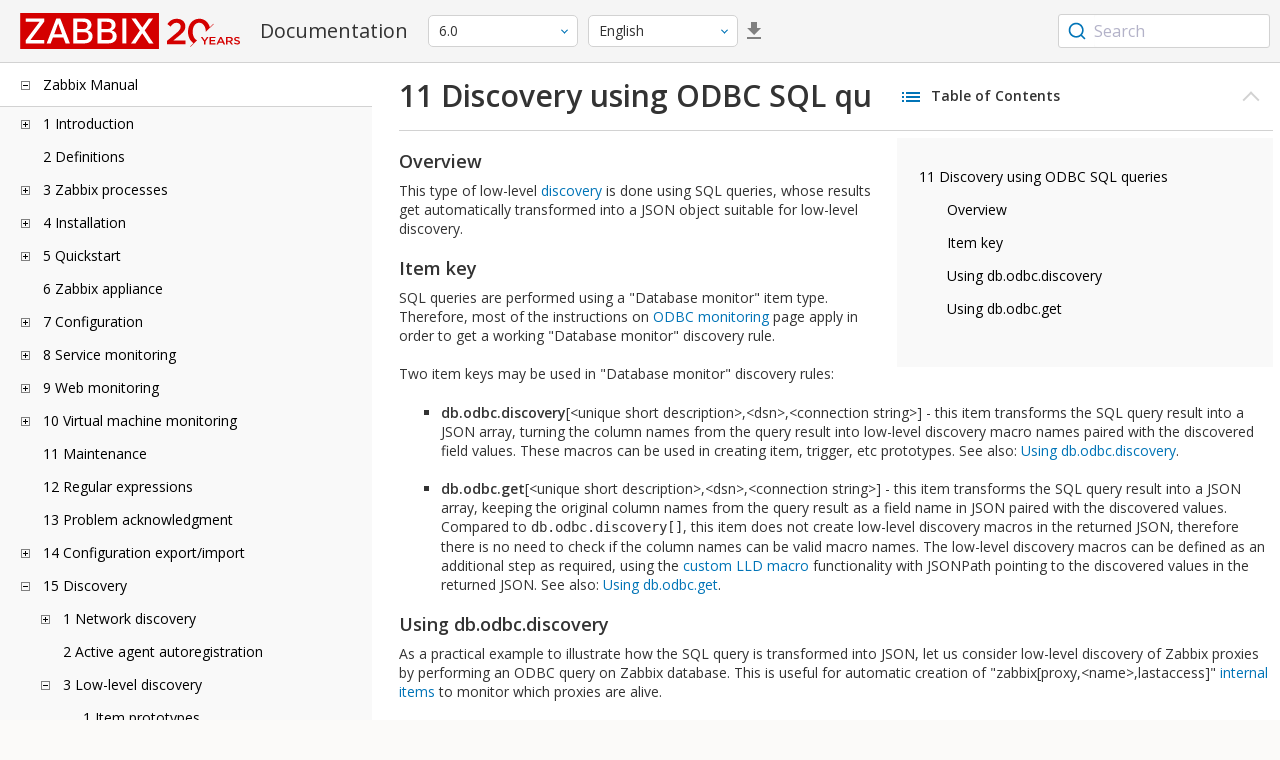

--- FILE ---
content_type: text/html
request_url: https://www.zabbix.com/documentation/6.0/en/manual/discovery/low_level_discovery/examples/sql_queries
body_size: 18461
content:
<!DOCTYPE html>
<html lang="en">
<head>
    <meta charset="utf-8" />
    <title>11 Discovery using ODBC SQL queries</title>
	<!-- Google Tag Manager -->
    <script>(function(w,d,s,l,i){w[l]=w[l]||[];w[l].push({'gtm.start':new Date().getTime(),event:'gtm.js'});var f=d.getElementsByTagName(s)[0],j=d.createElement(s),dl=l!='dataLayer'?'&l='+l:'';j.async=true;j.src='https://www.googletagmanager.com/gtm.js?id='+i+dl;f.parentNode.insertBefore(j,f);})(window,document,'script','dataLayer','GTM-KRBT62P');</script>
    <!-- End Google Tag Manager -->
	
	<link rel="canonical" href="/documentation/current/en/manual/discovery/low_level_discovery/examples/sql_queries" />
    <meta name="viewport" content="width=device-width,initial-scale=1" />
	 
	<link rel="alternate" hreflang="ja" href="/documentation/6.0/jp/manual/discovery/low_level_discovery/examples/sql_queries" />
	<link rel="alternate" hreflang="pt" href="/documentation/6.0/pt/manual/discovery/low_level_discovery/examples/sql_queries" />
	<link rel="alternate" hreflang="ru" href="/documentation/6.0/ru/manual/discovery/low_level_discovery/examples/sql_queries" />
	<link rel="alternate" hreflang="zh" href="/documentation/6.0/zh/manual/discovery/low_level_discovery/examples/sql_queries" />
	<link rel="alternate" hreflang="nl" href="/documentation/6.0/nl/manual/discovery/low_level_discovery/examples/sql_queries" />
	<link rel="alternate" hreflang="pl" href="/documentation/6.0/pl/manual/discovery/low_level_discovery/examples/sql_queries" />
	<link rel="alternate" hreflang="fr" href="/documentation/6.0/fr/manual/discovery/low_level_discovery/examples/sql_queries" />
	<link rel="alternate" hreflang="es" href="/documentation/6.0/es/manual/discovery/low_level_discovery/examples/sql_queries" />
	<link rel="alternate" hreflang="ua" href="/documentation/6.0/ua/manual/discovery/low_level_discovery/examples/sql_queries" />
	<link rel="alternate" hreflang="it" href="/documentation/6.0/it/manual/discovery/low_level_discovery/examples/sql_queries" />
	<link rel="alternate" hreflang="he" href="/documentation/6.0/he/manual/discovery/low_level_discovery/examples/sql_queries" />
	<link rel="alternate" hreflang="hu" href="/documentation/6.0/hu/manual/discovery/low_level_discovery/examples/sql_queries" />
	<link rel="alternate" hreflang="ca" href="/documentation/6.0/ca/manual/discovery/low_level_discovery/examples/sql_queries" />
	<link href="https://fonts.googleapis.com/css2?family=Open+Sans:wght@400;600&display=swap" rel="stylesheet">
	<link rel="stylesheet" type="text/css" href="/documentation/6.0/screen.min.css?bf68d95ae4cfb5ff" />

	<link rel="apple-touch-icon" sizes="180x180" href="/documentation/6.0/images/apple-touch-icon.png">
	<link rel="icon" type="image/png" sizes="32x32" href="/documentation/6.0/images/favicon-32x32.png">
	<link rel="icon" type="image/png" sizes="16x16" href="/documentation/6.0/images/favicon-16x16.png">
	<link rel="manifest" href="/documentation/6.0/images/site.webmanifest">
	<link rel="mask-icon" href="/documentation/6.0/images/safari-pinned-tab.svg" color="#d30200">
	<link rel="shortcut icon" href="/documentation/6.0/images/favicon.ico">
	<meta name="msapplication-TileColor" content="#d30200">
	<meta name="msapplication-config" content="/documentation/6.0/images/browserconfig.xml">
	<meta name="theme-color" content="#ffffff">
    </head>
<body>
	<!-- Google Tag Manager (noscript) -->
    <noscript><iframe src="https://www.googletagmanager.com/ns.html?id=GTM-KRBT62P" height="0" width="0" style="display:none;visibility:hidden"></iframe></noscript>
    <!-- End Google Tag Manager (noscript) -->
    <div id="dokuwiki__site">
		<div id="dokuwiki__top" class="showSidebar hasSidebar">
			<div class="page-header">
				<div class="group-1">
					<div class="logo">
						<a href="https://www.zabbix.com/manuals" title="Zabbix">
							<img src="https://assets.zabbix.com/img/logo/zabbix_doc.svg" alt=""/>
						</a>
					</div>
					<h1 class="doku_title">Documentation</h1>
				</div>
				<div class="group-2">
					<div class="dropdown versions">
	<span class="selected"></span>

	<ul class="dropdown-options">
				<li class="version-section"><span>Supported</span></li>
				<li >
						<a href="/documentation/current/en/manual/discovery/low_level_discovery/examples/sql_queries" data-version="7.4">7.4 <span class="description">(current)</span></a>
					</li>
				<li >
						<a href="/documentation/7.0/en/manual/discovery/low_level_discovery/examples/sql_queries" data-version="7.0">7.0 </a>
					</li>
				<li class="selected">
						<a href="/documentation/6.0/en/manual/discovery/low_level_discovery/examples/sql_queries" data-version="6.0">6.0 </a>
					</li>
				
				<li class="version-section"><span>In development</span></li>
				<li >
						<a href="/documentation/devel/en/manual/discovery/low_level_discovery/examples/sql_queries" data-version="8.0">8.0 <span class="description">(devel)</span></a>
					</li>
				
				<li class="version-section"><span>Unsupported</span></li>
				<li >
			<a href="/documentation/7.2/en/manual/discovery/low_level_discovery/examples/sql_queries" data-version="7.2">7.2</a>
		</li>
				<li >
			<a href="/documentation/6.4/en/manual/discovery/low_level_discovery/examples/sql_queries" data-version="6.4">6.4</a>
		</li>
				<li >
			<a href="/documentation/6.2/en/manual/discovery/low_level_discovery/examples/sql_queries" data-version="6.2">6.2</a>
		</li>
				<li >
			<a href="/documentation/5.4/en/manual/discovery/low_level_discovery/examples/sql_queries" data-version="5.4">5.4</a>
		</li>
				<li >
			<a href="/documentation/5.2/en/manual/discovery/low_level_discovery/examples/sql_queries" data-version="5.2">5.2</a>
		</li>
				<li >
			<a href="/documentation/5.0/en/manual/discovery/low_level_discovery/examples/sql_queries" data-version="5.0">5.0</a>
		</li>
				<li >
			<a href="/documentation/4.4/en/manual/discovery/low_level_discovery/examples/sql_queries" data-version="4.4">4.4</a>
		</li>
				<li >
			<a href="/documentation/4.2/en/manual/discovery/low_level_discovery/examples/sql_queries" data-version="4.2">4.2</a>
		</li>
				<li >
			<a href="/documentation/4.0/en/manual/discovery/low_level_discovery/examples/sql_queries" data-version="4.0">4.0</a>
		</li>
				<li >
			<a href="/documentation/3.4/en/manual/discovery/low_level_discovery/examples/sql_queries" data-version="3.4">3.4</a>
		</li>
				<li >
			<a href="/documentation/3.2/en/manual/discovery/low_level_discovery/examples/sql_queries" data-version="3.2">3.2</a>
		</li>
				<li >
			<a href="/documentation/3.0/en/manual/discovery/low_level_discovery/examples/sql_queries" data-version="3.0">3.0</a>
		</li>
				<li >
			<a href="/documentation/2.4/en/manual/discovery/low_level_discovery/examples/sql_queries" data-version="2.4">2.4</a>
		</li>
				<li >
			<a href="/documentation/2.2/en/manual/discovery/low_level_discovery/examples/sql_queries" data-version="2.2">2.2</a>
		</li>
				<li >
			<a href="/documentation/2.0/en/manual/discovery/low_level_discovery/examples/sql_queries" data-version="2.0">2.0</a>
		</li>
				<li >
			<a href="/documentation/1.8/en/manual/discovery/low_level_discovery/examples/sql_queries" data-version="1.8">1.8</a>
		</li>
				
				<li class="version-section"><span>General</span></li>
				<li >
			<a href="/documentation/info/en" data-version="info">info</a>
		</li>
				<li >
			<a href="/documentation/guidelines/en" data-version="guidelines">guidelines</a>
		</li>
				
	</ul>
</div>
					<div class="dropdown translation">
	<span class="selected"></span>

	<ul class="dropdown-options">
						<li  class="selected" >
			<a href="/documentation/6.0/en/manual/discovery/low_level_discovery/examples/sql_queries" data-lang="en">English</a>
		</li>
								<li >
			<a href="/documentation/6.0/jp/manual/discovery/low_level_discovery/examples/sql_queries" data-lang="ja">日本語</a>
		</li>
								<li >
			<a href="/documentation/6.0/pt/manual/discovery/low_level_discovery/examples/sql_queries" data-lang="pt-BR">Português</a>
		</li>
								<li >
			<a href="/documentation/6.0/ru/manual/discovery/low_level_discovery/examples/sql_queries" data-lang="ru">Русский</a>
		</li>
								<li >
			<a href="/documentation/6.0/zh/manual/discovery/low_level_discovery/examples/sql_queries" data-lang="zh-CN">中文</a>
		</li>
								<li >
			<a href="/documentation/6.0/nl/manual/discovery/low_level_discovery/examples/sql_queries" data-lang="nl">Nederlands</a>
		</li>
								<li >
			<a href="/documentation/6.0/pl/manual/discovery/low_level_discovery/examples/sql_queries" data-lang="pl">Polski</a>
		</li>
								<li >
			<a href="/documentation/6.0/fr/manual/discovery/low_level_discovery/examples/sql_queries" data-lang="fr">Français</a>
		</li>
								<li >
			<a href="/documentation/6.0/es/manual/discovery/low_level_discovery/examples/sql_queries" data-lang="es">Español</a>
		</li>
								<li >
			<a href="/documentation/6.0/ua/manual/discovery/low_level_discovery/examples/sql_queries" data-lang="uk">Українська</a>
		</li>
								<li >
			<a href="/documentation/6.0/it/manual/discovery/low_level_discovery/examples/sql_queries" data-lang="it">Italiano</a>
		</li>
								<li >
			<a href="/documentation/6.0/he/manual/discovery/low_level_discovery/examples/sql_queries" data-lang="he">עִברִית (beta)</a>
		</li>
								<li >
			<a href="/documentation/6.0/hu/manual/discovery/low_level_discovery/examples/sql_queries" data-lang="hu">Magyar</a>
		</li>
								<li >
			<a href="/documentation/6.0/ca/manual/discovery/low_level_discovery/examples/sql_queries" data-lang="ca">Català</a>
		</li>
					</ul>
</div>
										<a class="btn-icon download-pdf" href="/documentation/6.0/downloads/Zabbix_Documentation_6.0.en.pdf"></a>
					
				</div>
				<div class="group-3">
        <div id="autocomplete" data-base-url="/documentation/6.0/en/search?refinementList[language][0]=en&ref_page=manual/discovery/low_level_discovery/examples/sql_queries&query="></div>
    </div>			</div>
						<div class="wrapper group">
				<div id="dokuwiki__aside">
					<div class="pad include group">
						<div class="content">
							<div class="dtree"><div class="dTreeNode  expandable">
	<span class="expand-collapse"></span>
	<a href="/documentation/6.0/en/manual" class="nodeFdUrl">Zabbix Manual</a>
</div>
<div class="clip ">
	<div class="dTreeNode  expandable">
 	<span class="expand-collapse"></span>
 	<a href="/documentation/6.0/en/manual/introduction" class="nodeFdUrl">1 Introduction</a>
 </div>
 <div class="clip ">
 	<div class="dTreeNode  ">
  	<span class="expand-collapse"></span>
  	<a href="/documentation/6.0/en/manual/introduction/manual_structure" class="nodeFdUrl">1 Manual structure</a>
  </div>

 	<div class="dTreeNode  ">
  	<span class="expand-collapse"></span>
  	<a href="/documentation/6.0/en/manual/introduction/about" class="nodeFdUrl">2 What is Zabbix</a>
  </div>

 	<div class="dTreeNode  ">
  	<span class="expand-collapse"></span>
  	<a href="/documentation/6.0/en/manual/introduction/features" class="nodeFdUrl">3 Zabbix features</a>
  </div>

 	<div class="dTreeNode  ">
  	<span class="expand-collapse"></span>
  	<a href="/documentation/6.0/en/manual/introduction/overview" class="nodeFdUrl">4 Zabbix overview</a>
  </div>

 	<div class="dTreeNode  ">
  	<span class="expand-collapse"></span>
  	<a href="/documentation/6.0/en/manual/introduction/whatsnew600" class="nodeFdUrl">5 What's new in Zabbix 6.0.0</a>
  </div>

 	<div class="dTreeNode  ">
  	<span class="expand-collapse"></span>
  	<a href="/documentation/6.0/en/manual/introduction/whatsnew601" class="nodeFdUrl">6 What's new in Zabbix 6.0.1</a>
  </div>

 	<div class="dTreeNode  ">
  	<span class="expand-collapse"></span>
  	<a href="/documentation/6.0/en/manual/introduction/whatsnew602" class="nodeFdUrl">7 What's new in Zabbix 6.0.2</a>
  </div>

 	<div class="dTreeNode  ">
  	<span class="expand-collapse"></span>
  	<a href="/documentation/6.0/en/manual/introduction/whatsnew603" class="nodeFdUrl">8 What's new in Zabbix 6.0.3</a>
  </div>

 	<div class="dTreeNode  ">
  	<span class="expand-collapse"></span>
  	<a href="/documentation/6.0/en/manual/introduction/whatsnew604" class="nodeFdUrl">9 What's new in Zabbix 6.0.4</a>
  </div>

 	<div class="dTreeNode  ">
  	<span class="expand-collapse"></span>
  	<a href="/documentation/6.0/en/manual/introduction/whatsnew605" class="nodeFdUrl">10 What's new in Zabbix 6.0.5</a>
  </div>

 	<div class="dTreeNode  ">
  	<span class="expand-collapse"></span>
  	<a href="/documentation/6.0/en/manual/introduction/whatsnew606" class="nodeFdUrl">11 What's new in Zabbix 6.0.6</a>
  </div>

 	<div class="dTreeNode  ">
  	<span class="expand-collapse"></span>
  	<a href="/documentation/6.0/en/manual/introduction/whatsnew607" class="nodeFdUrl">12 What's new in Zabbix 6.0.7</a>
  </div>

 	<div class="dTreeNode  ">
  	<span class="expand-collapse"></span>
  	<a href="/documentation/6.0/en/manual/introduction/whatsnew608" class="nodeFdUrl">13 What's new in Zabbix 6.0.8</a>
  </div>

 	<div class="dTreeNode  ">
  	<span class="expand-collapse"></span>
  	<a href="/documentation/6.0/en/manual/introduction/whatsnew609" class="nodeFdUrl">14 What's new in Zabbix 6.0.9</a>
  </div>

 	<div class="dTreeNode  ">
  	<span class="expand-collapse"></span>
  	<a href="/documentation/6.0/en/manual/introduction/whatsnew6010" class="nodeFdUrl">15 What's new in Zabbix 6.0.10</a>
  </div>

 	<div class="dTreeNode  ">
  	<span class="expand-collapse"></span>
  	<a href="/documentation/6.0/en/manual/introduction/whatsnew6011" class="nodeFdUrl">16 What's new in Zabbix 6.0.11</a>
  </div>

 	<div class="dTreeNode  ">
  	<span class="expand-collapse"></span>
  	<a href="/documentation/6.0/en/manual/introduction/whatsnew6012" class="nodeFdUrl">17 What's new in Zabbix 6.0.12</a>
  </div>

 	<div class="dTreeNode  ">
  	<span class="expand-collapse"></span>
  	<a href="/documentation/6.0/en/manual/introduction/whatsnew6013" class="nodeFdUrl">18 What's new in Zabbix 6.0.13</a>
  </div>

 	<div class="dTreeNode  ">
  	<span class="expand-collapse"></span>
  	<a href="/documentation/6.0/en/manual/introduction/whatsnew6014" class="nodeFdUrl">19 What's new in Zabbix 6.0.14</a>
  </div>

 	<div class="dTreeNode  ">
  	<span class="expand-collapse"></span>
  	<a href="/documentation/6.0/en/manual/introduction/whatsnew6015" class="nodeFdUrl">20 What's new in Zabbix 6.0.15</a>
  </div>

 	<div class="dTreeNode  ">
  	<span class="expand-collapse"></span>
  	<a href="/documentation/6.0/en/manual/introduction/whatsnew6016" class="nodeFdUrl">21 What's new in Zabbix 6.0.16</a>
  </div>

 	<div class="dTreeNode  ">
  	<span class="expand-collapse"></span>
  	<a href="/documentation/6.0/en/manual/introduction/whatsnew6017" class="nodeFdUrl">22 What's new in Zabbix 6.0.17</a>
  </div>

 	<div class="dTreeNode  ">
  	<span class="expand-collapse"></span>
  	<a href="/documentation/6.0/en/manual/introduction/whatsnew6018" class="nodeFdUrl">23 What's new in Zabbix 6.0.18</a>
  </div>

 	<div class="dTreeNode  ">
  	<span class="expand-collapse"></span>
  	<a href="/documentation/6.0/en/manual/introduction/whatsnew6019" class="nodeFdUrl">24 What's new in Zabbix 6.0.19</a>
  </div>

 	<div class="dTreeNode  ">
  	<span class="expand-collapse"></span>
  	<a href="/documentation/6.0/en/manual/introduction/whatsnew6020" class="nodeFdUrl">25 What's new in Zabbix 6.0.20</a>
  </div>

 	<div class="dTreeNode  ">
  	<span class="expand-collapse"></span>
  	<a href="/documentation/6.0/en/manual/introduction/whatsnew6021" class="nodeFdUrl">26 What's new in Zabbix 6.0.21</a>
  </div>

 	<div class="dTreeNode  ">
  	<span class="expand-collapse"></span>
  	<a href="/documentation/6.0/en/manual/introduction/whatsnew6022" class="nodeFdUrl">27 What's new in Zabbix 6.0.22</a>
  </div>

 	<div class="dTreeNode  ">
  	<span class="expand-collapse"></span>
  	<a href="/documentation/6.0/en/manual/introduction/whatsnew6023" class="nodeFdUrl">28 What's new in Zabbix 6.0.23</a>
  </div>

 	<div class="dTreeNode  ">
  	<span class="expand-collapse"></span>
  	<a href="/documentation/6.0/en/manual/introduction/whatsnew6024" class="nodeFdUrl">29 What's new in Zabbix 6.0.24</a>
  </div>

 	<div class="dTreeNode  ">
  	<span class="expand-collapse"></span>
  	<a href="/documentation/6.0/en/manual/introduction/whatsnew6025" class="nodeFdUrl">30 What's new in Zabbix 6.0.25</a>
  </div>

 	<div class="dTreeNode  ">
  	<span class="expand-collapse"></span>
  	<a href="/documentation/6.0/en/manual/introduction/whatsnew6026" class="nodeFdUrl">31 What's new in Zabbix 6.0.26</a>
  </div>

 	<div class="dTreeNode  ">
  	<span class="expand-collapse"></span>
  	<a href="/documentation/6.0/en/manual/introduction/whatsnew6027" class="nodeFdUrl">32 What's new in Zabbix 6.0.27</a>
  </div>

 	<div class="dTreeNode  ">
  	<span class="expand-collapse"></span>
  	<a href="/documentation/6.0/en/manual/introduction/whatsnew6028" class="nodeFdUrl">33 What's new in Zabbix 6.0.28</a>
  </div>

 	<div class="dTreeNode  ">
  	<span class="expand-collapse"></span>
  	<a href="/documentation/6.0/en/manual/introduction/whatsnew6029" class="nodeFdUrl">34 What's new in Zabbix 6.0.29</a>
  </div>

 	<div class="dTreeNode  ">
  	<span class="expand-collapse"></span>
  	<a href="/documentation/6.0/en/manual/introduction/whatsnew6030" class="nodeFdUrl">35 What's new in Zabbix 6.0.30</a>
  </div>

 	<div class="dTreeNode  ">
  	<span class="expand-collapse"></span>
  	<a href="/documentation/6.0/en/manual/introduction/whatsnew6031" class="nodeFdUrl">36 What's new in Zabbix 6.0.31</a>
  </div>

 	<div class="dTreeNode  ">
  	<span class="expand-collapse"></span>
  	<a href="/documentation/6.0/en/manual/introduction/whatsnew6032" class="nodeFdUrl">37 What's new in Zabbix 6.0.32</a>
  </div>

 	<div class="dTreeNode  ">
  	<span class="expand-collapse"></span>
  	<a href="/documentation/6.0/en/manual/introduction/whatsnew6033" class="nodeFdUrl">38 What's new in Zabbix 6.0.33</a>
  </div>

 	<div class="dTreeNode  ">
  	<span class="expand-collapse"></span>
  	<a href="/documentation/6.0/en/manual/introduction/whatsnew6034" class="nodeFdUrl">39 What's new in Zabbix 6.0.34</a>
  </div>

 	<div class="dTreeNode  ">
  	<span class="expand-collapse"></span>
  	<a href="/documentation/6.0/en/manual/introduction/whatsnew6035" class="nodeFdUrl">40 What's new in Zabbix 6.0.35</a>
  </div>

 	<div class="dTreeNode  ">
  	<span class="expand-collapse"></span>
  	<a href="/documentation/6.0/en/manual/introduction/whatsnew6036" class="nodeFdUrl">41 What's new in Zabbix 6.0.36</a>
  </div>

 	<div class="dTreeNode  ">
  	<span class="expand-collapse"></span>
  	<a href="/documentation/6.0/en/manual/introduction/whatsnew6037" class="nodeFdUrl">42 What's new in Zabbix 6.0.37</a>
  </div>

 	<div class="dTreeNode  ">
  	<span class="expand-collapse"></span>
  	<a href="/documentation/6.0/en/manual/introduction/whatsnew6038" class="nodeFdUrl">43 What's new in Zabbix 6.0.38</a>
  </div>

 	<div class="dTreeNode  ">
  	<span class="expand-collapse"></span>
  	<a href="/documentation/6.0/en/manual/introduction/whatsnew6039" class="nodeFdUrl">44 What's new in Zabbix 6.0.39</a>
  </div>

 	<div class="dTreeNode  ">
  	<span class="expand-collapse"></span>
  	<a href="/documentation/6.0/en/manual/introduction/whatsnew6040" class="nodeFdUrl">45 What's new in Zabbix 6.0.40</a>
  </div>

 	<div class="dTreeNode  ">
  	<span class="expand-collapse"></span>
  	<a href="/documentation/6.0/en/manual/introduction/whatsnew6041" class="nodeFdUrl">46 What's new in Zabbix 6.0.41</a>
  </div>

 	<div class="dTreeNode  ">
  	<span class="expand-collapse"></span>
  	<a href="/documentation/6.0/en/manual/introduction/whatsnew6042" class="nodeFdUrl">47 What's new in Zabbix 6.0.42</a>
  </div>

 	<div class="dTreeNode  ">
  	<span class="expand-collapse"></span>
  	<a href="/documentation/6.0/en/manual/introduction/whatsnew6043" class="nodeFdUrl">48 What's new in Zabbix 6.0.43</a>
  </div>

 	<div class="dTreeNode  ">
  	<span class="expand-collapse"></span>
  	<a href="/documentation/6.0/en/manual/introduction/whatsnew6044" class="nodeFdUrl">49 What's new in Zabbix 6.0.44</a>
  </div>

 </div>

	<div class="dTreeNode  ">
 	<span class="expand-collapse"></span>
 	<a href="/documentation/6.0/en/manual/definitions" class="nodeFdUrl">2 Definitions</a>
 </div>

	<div class="dTreeNode  expandable">
 	<span class="expand-collapse"></span>
 	<a href="/documentation/6.0/en/manual/concepts" class="nodeFdUrl">3 Zabbix processes</a>
 </div>
 <div class="clip ">
 	<div class="dTreeNode  expandable">
  	<span class="expand-collapse"></span>
  	<a href="/documentation/6.0/en/manual/concepts/server" class="nodeFdUrl">1 Server</a>
  </div>
  <div class="clip ">
  	<div class="dTreeNode  ">
   	<span class="expand-collapse"></span>
   	<a href="/documentation/6.0/en/manual/concepts/server/ha" class="nodeFdUrl">1 High availability</a>
   </div>

  </div>

 	<div class="dTreeNode  ">
  	<span class="expand-collapse"></span>
  	<a href="/documentation/6.0/en/manual/concepts/agent" class="nodeFdUrl">2 Agent</a>
  </div>

 	<div class="dTreeNode  ">
  	<span class="expand-collapse"></span>
  	<a href="/documentation/6.0/en/manual/concepts/agent2" class="nodeFdUrl">3 Agent 2</a>
  </div>

 	<div class="dTreeNode  ">
  	<span class="expand-collapse"></span>
  	<a href="/documentation/6.0/en/manual/concepts/proxy" class="nodeFdUrl">4 Proxy</a>
  </div>

 	<div class="dTreeNode  expandable">
  	<span class="expand-collapse"></span>
  	<a href="/documentation/6.0/en/manual/concepts/java" class="nodeFdUrl">5 Java gateway</a>
  </div>
  <div class="clip ">
  	<div class="dTreeNode  ">
   	<span class="expand-collapse"></span>
   	<a href="/documentation/6.0/en/manual/concepts/java/from_sources" class="nodeFdUrl">1 Setup from sources</a>
   </div>

  	<div class="dTreeNode  ">
   	<span class="expand-collapse"></span>
   	<a href="/documentation/6.0/en/manual/concepts/java/from_rhel" class="nodeFdUrl">2 Setup from RHEL packages</a>
   </div>

  	<div class="dTreeNode  ">
   	<span class="expand-collapse"></span>
   	<a href="/documentation/6.0/en/manual/concepts/java/from_debian_ubuntu" class="nodeFdUrl">3 Setup from Debian/Ubuntu packages</a>
   </div>

  </div>

 	<div class="dTreeNode  ">
  	<span class="expand-collapse"></span>
  	<a href="/documentation/6.0/en/manual/concepts/sender" class="nodeFdUrl">6 Sender</a>
  </div>

 	<div class="dTreeNode  ">
  	<span class="expand-collapse"></span>
  	<a href="/documentation/6.0/en/manual/concepts/get" class="nodeFdUrl">7 Get</a>
  </div>

 	<div class="dTreeNode  ">
  	<span class="expand-collapse"></span>
  	<a href="/documentation/6.0/en/manual/concepts/js" class="nodeFdUrl">8 JS</a>
  </div>

 	<div class="dTreeNode  ">
  	<span class="expand-collapse"></span>
  	<a href="/documentation/6.0/en/manual/concepts/web_service" class="nodeFdUrl">9 Web service</a>
  </div>

 </div>

	<div class="dTreeNode  expandable">
 	<span class="expand-collapse"></span>
 	<a href="/documentation/6.0/en/manual/installation" class="nodeFdUrl">4 Installation</a>
 </div>
 <div class="clip ">
 	<div class="dTreeNode  ">
  	<span class="expand-collapse"></span>
  	<a href="/documentation/6.0/en/manual/installation/getting_zabbix" class="nodeFdUrl">1 Getting Zabbix</a>
  </div>

 	<div class="dTreeNode  expandable">
  	<span class="expand-collapse"></span>
  	<a href="/documentation/6.0/en/manual/installation/requirements" class="nodeFdUrl">2 Requirements</a>
  </div>
  <div class="clip ">
  	<div class="dTreeNode  ">
   	<span class="expand-collapse"></span>
   	<a href="/documentation/6.0/en/manual/installation/requirements/best_practices" class="nodeFdUrl">1 Best practices for secure Zabbix setup</a>
   </div>

  </div>

 	<div class="dTreeNode  expandable">
  	<span class="expand-collapse"></span>
  	<a href="/documentation/6.0/en/manual/installation/install" class="nodeFdUrl">3 Installation from sources</a>
  </div>
  <div class="clip ">
  	<div class="dTreeNode  ">
   	<span class="expand-collapse"></span>
   	<a href="/documentation/6.0/en/manual/installation/install/win_agent" class="nodeFdUrl">1 Building Zabbix agent on Windows</a>
   </div>

  	<div class="dTreeNode  ">
   	<span class="expand-collapse"></span>
   	<a href="/documentation/6.0/en/manual/installation/install/building_zabbix_agent_2_on_windows" class="nodeFdUrl">2 Building Zabbix agent 2 on Windows</a>
   </div>

  	<div class="dTreeNode  ">
   	<span class="expand-collapse"></span>
   	<a href="/documentation/6.0/en/manual/installation/install/mac_agent" class="nodeFdUrl">3 Building Zabbix agent on macOS</a>
   </div>

  </div>

 	<div class="dTreeNode  expandable">
  	<span class="expand-collapse"></span>
  	<a href="/documentation/6.0/en/manual/installation/install_from_packages" class="nodeFdUrl">4 Installation from packages</a>
  </div>
  <div class="clip ">
  	<div class="dTreeNode  ">
   	<span class="expand-collapse"></span>
   	<a href="/documentation/6.0/en/manual/installation/install_from_packages/rhel" class="nodeFdUrl">1 Red Hat Enterprise Linux</a>
   </div>

  	<div class="dTreeNode  ">
   	<span class="expand-collapse"></span>
   	<a href="/documentation/6.0/en/manual/installation/install_from_packages/debian_ubuntu" class="nodeFdUrl">2 Debian/Ubuntu/Raspbian</a>
   </div>

  	<div class="dTreeNode  ">
   	<span class="expand-collapse"></span>
   	<a href="/documentation/6.0/en/manual/installation/install_from_packages/suse" class="nodeFdUrl">3 SUSE Linux Enterprise Server</a>
   </div>

  	<div class="dTreeNode  ">
   	<span class="expand-collapse"></span>
   	<a href="/documentation/6.0/en/manual/installation/install_from_packages/win_msi" class="nodeFdUrl">4 Windows agent installation from MSI</a>
   </div>

  	<div class="dTreeNode  ">
   	<span class="expand-collapse"></span>
   	<a href="/documentation/6.0/en/manual/installation/install_from_packages/mac_pkg" class="nodeFdUrl">5 Mac OS agent installation from PKG</a>
   </div>

  	<div class="dTreeNode  ">
   	<span class="expand-collapse"></span>
   	<a href="/documentation/6.0/en/manual/installation/install_from_packages/unstable" class="nodeFdUrl">6 Unstable releases</a>
   </div>

  </div>

 	<div class="dTreeNode  expandable">
  	<span class="expand-collapse"></span>
  	<a href="/documentation/6.0/en/manual/installation/containers" class="nodeFdUrl">5 Installation from containers</a>
  </div>
  <div class="clip ">
  	<div class="dTreeNode  ">
   	<span class="expand-collapse"></span>
   	<a href="/documentation/6.0/en/manual/installation/containers/openshift" class="nodeFdUrl">Installation with OpenShift</a>
   </div>

  </div>

 	<div class="dTreeNode  expandable">
  	<span class="expand-collapse"></span>
  	<a href="/documentation/6.0/en/manual/installation/frontend" class="nodeFdUrl">6 Web interface installation</a>
  </div>
  <div class="clip ">
  	<div class="dTreeNode  ">
   	<span class="expand-collapse"></span>
   	<a href="/documentation/6.0/en/manual/installation/frontend/frontend_on_debian" class="nodeFdUrl">1 Debian/Ubuntu frontend installation</a>
   </div>

  </div>

 	<div class="dTreeNode  expandable">
  	<span class="expand-collapse"></span>
  	<a href="/documentation/6.0/en/manual/installation/upgrade" class="nodeFdUrl">7 Upgrade procedure</a>
  </div>
  <div class="clip ">
  	<div class="dTreeNode  ">
   	<span class="expand-collapse"></span>
   	<a href="/documentation/6.0/en/manual/installation/upgrade/sources" class="nodeFdUrl">1 Upgrade from sources</a>
   </div>

  	<div class="dTreeNode  expandable">
   	<span class="expand-collapse"></span>
   	<a href="/documentation/6.0/en/manual/installation/upgrade/packages" class="nodeFdUrl">2 Upgrade from packages</a>
   </div>
   <div class="clip ">
   	<div class="dTreeNode  ">
    	<span class="expand-collapse"></span>
    	<a href="/documentation/6.0/en/manual/installation/upgrade/packages/rhel" class="nodeFdUrl">1 Red Hat Enterprise Linux</a>
    </div>

   	<div class="dTreeNode  ">
    	<span class="expand-collapse"></span>
    	<a href="/documentation/6.0/en/manual/installation/upgrade/packages/debian_ubuntu" class="nodeFdUrl">2 Debian/Ubuntu</a>
    </div>

   </div>

  </div>

 	<div class="dTreeNode  expandable">
  	<span class="expand-collapse"></span>
  	<a href="/documentation/6.0/en/manual/installation/known_issues" class="nodeFdUrl">8 Known issues</a>
  </div>
  <div class="clip ">
  	<div class="dTreeNode  ">
   	<span class="expand-collapse"></span>
   	<a href="/documentation/6.0/en/manual/installation/known_issues/compilation_issues" class="nodeFdUrl">1 Compilation issues</a>
   </div>

  </div>

 	<div class="dTreeNode  ">
  	<span class="expand-collapse"></span>
  	<a href="/documentation/6.0/en/manual/installation/template_changes" class="nodeFdUrl">9 Template changes</a>
  </div>

 	<div class="dTreeNode  ">
  	<span class="expand-collapse"></span>
  	<a href="/documentation/6.0/en/manual/installation/upgrade_notes_600" class="nodeFdUrl">10 Upgrade notes for 6.0.0</a>
  </div>

 	<div class="dTreeNode  ">
  	<span class="expand-collapse"></span>
  	<a href="/documentation/6.0/en/manual/installation/upgrade_notes_601" class="nodeFdUrl">11 Upgrade notes for 6.0.1</a>
  </div>

 	<div class="dTreeNode  ">
  	<span class="expand-collapse"></span>
  	<a href="/documentation/6.0/en/manual/installation/upgrade_notes_602" class="nodeFdUrl">12 Upgrade notes for 6.0.2</a>
  </div>

 	<div class="dTreeNode  ">
  	<span class="expand-collapse"></span>
  	<a href="/documentation/6.0/en/manual/installation/upgrade_notes_603" class="nodeFdUrl">13 Upgrade notes for 6.0.3</a>
  </div>

 	<div class="dTreeNode  ">
  	<span class="expand-collapse"></span>
  	<a href="/documentation/6.0/en/manual/installation/upgrade_notes_604" class="nodeFdUrl">14 Upgrade notes for 6.0.4</a>
  </div>

 	<div class="dTreeNode  ">
  	<span class="expand-collapse"></span>
  	<a href="/documentation/6.0/en/manual/installation/upgrade_notes_605" class="nodeFdUrl">15 Upgrade notes for 6.0.5</a>
  </div>

 	<div class="dTreeNode  ">
  	<span class="expand-collapse"></span>
  	<a href="/documentation/6.0/en/manual/installation/upgrade_notes_606" class="nodeFdUrl">16 Upgrade notes for 6.0.6</a>
  </div>

 	<div class="dTreeNode  ">
  	<span class="expand-collapse"></span>
  	<a href="/documentation/6.0/en/manual/installation/upgrade_notes_607" class="nodeFdUrl">17 Upgrade notes for 6.0.7</a>
  </div>

 	<div class="dTreeNode  ">
  	<span class="expand-collapse"></span>
  	<a href="/documentation/6.0/en/manual/installation/upgrade_notes_608" class="nodeFdUrl">18 Upgrade notes for 6.0.8</a>
  </div>

 	<div class="dTreeNode  ">
  	<span class="expand-collapse"></span>
  	<a href="/documentation/6.0/en/manual/installation/upgrade_notes_609" class="nodeFdUrl">19 Upgrade notes for 6.0.9</a>
  </div>

 	<div class="dTreeNode  ">
  	<span class="expand-collapse"></span>
  	<a href="/documentation/6.0/en/manual/installation/upgrade_notes_6010" class="nodeFdUrl">20 Upgrade notes for 6.0.10</a>
  </div>

 	<div class="dTreeNode  ">
  	<span class="expand-collapse"></span>
  	<a href="/documentation/6.0/en/manual/installation/upgrade_notes_6011" class="nodeFdUrl">21 Upgrade notes for 6.0.11</a>
  </div>

 	<div class="dTreeNode  ">
  	<span class="expand-collapse"></span>
  	<a href="/documentation/6.0/en/manual/installation/upgrade_notes_6012" class="nodeFdUrl">22 Upgrade notes for 6.0.12</a>
  </div>

 	<div class="dTreeNode  ">
  	<span class="expand-collapse"></span>
  	<a href="/documentation/6.0/en/manual/installation/upgrade_notes_6013" class="nodeFdUrl">23 Upgrade notes for 6.0.13</a>
  </div>

 	<div class="dTreeNode  ">
  	<span class="expand-collapse"></span>
  	<a href="/documentation/6.0/en/manual/installation/upgrade_notes_6014" class="nodeFdUrl">24 Upgrade notes for 6.0.14</a>
  </div>

 	<div class="dTreeNode  ">
  	<span class="expand-collapse"></span>
  	<a href="/documentation/6.0/en/manual/installation/upgrade_notes_6015" class="nodeFdUrl">25 Upgrade notes for 6.0.15</a>
  </div>

 	<div class="dTreeNode  ">
  	<span class="expand-collapse"></span>
  	<a href="/documentation/6.0/en/manual/installation/upgrade_notes_6016" class="nodeFdUrl">26 Upgrade notes for 6.0.16</a>
  </div>

 	<div class="dTreeNode  ">
  	<span class="expand-collapse"></span>
  	<a href="/documentation/6.0/en/manual/installation/upgrade_notes_6017" class="nodeFdUrl">27 Upgrade notes for 6.0.17</a>
  </div>

 	<div class="dTreeNode  ">
  	<span class="expand-collapse"></span>
  	<a href="/documentation/6.0/en/manual/installation/upgrade_notes_6018" class="nodeFdUrl">28 Upgrade notes for 6.0.18</a>
  </div>

 	<div class="dTreeNode  ">
  	<span class="expand-collapse"></span>
  	<a href="/documentation/6.0/en/manual/installation/upgrade_notes_6019" class="nodeFdUrl">29 Upgrade notes for 6.0.19</a>
  </div>

 	<div class="dTreeNode  ">
  	<span class="expand-collapse"></span>
  	<a href="/documentation/6.0/en/manual/installation/upgrade_notes_6020" class="nodeFdUrl">30 Upgrade notes for 6.0.20</a>
  </div>

 	<div class="dTreeNode  ">
  	<span class="expand-collapse"></span>
  	<a href="/documentation/6.0/en/manual/installation/upgrade_notes_6021" class="nodeFdUrl">31 Upgrade notes for 6.0.21</a>
  </div>

 	<div class="dTreeNode  ">
  	<span class="expand-collapse"></span>
  	<a href="/documentation/6.0/en/manual/installation/upgrade_notes_6022" class="nodeFdUrl">32 Upgrade notes for 6.0.22</a>
  </div>

 	<div class="dTreeNode  ">
  	<span class="expand-collapse"></span>
  	<a href="/documentation/6.0/en/manual/installation/upgrade_notes_6023" class="nodeFdUrl">33 Upgrade notes for 6.0.23</a>
  </div>

 	<div class="dTreeNode  ">
  	<span class="expand-collapse"></span>
  	<a href="/documentation/6.0/en/manual/installation/upgrade_notes_6024" class="nodeFdUrl">34 Upgrade notes for 6.0.24</a>
  </div>

 	<div class="dTreeNode  ">
  	<span class="expand-collapse"></span>
  	<a href="/documentation/6.0/en/manual/installation/upgrade_notes_6025" class="nodeFdUrl">35 Upgrade notes for 6.0.25</a>
  </div>

 	<div class="dTreeNode  ">
  	<span class="expand-collapse"></span>
  	<a href="/documentation/6.0/en/manual/installation/upgrade_notes_6026" class="nodeFdUrl">36 Upgrade notes for 6.0.26</a>
  </div>

 	<div class="dTreeNode  ">
  	<span class="expand-collapse"></span>
  	<a href="/documentation/6.0/en/manual/installation/upgrade_notes_6027" class="nodeFdUrl">37 Upgrade notes for 6.0.27</a>
  </div>

 	<div class="dTreeNode  ">
  	<span class="expand-collapse"></span>
  	<a href="/documentation/6.0/en/manual/installation/upgrade_notes_6028" class="nodeFdUrl">38 Upgrade notes for 6.0.28</a>
  </div>

 	<div class="dTreeNode  ">
  	<span class="expand-collapse"></span>
  	<a href="/documentation/6.0/en/manual/installation/upgrade_notes_6029" class="nodeFdUrl">39 Upgrade notes for 6.0.29</a>
  </div>

 	<div class="dTreeNode  ">
  	<span class="expand-collapse"></span>
  	<a href="/documentation/6.0/en/manual/installation/upgrade_notes_6030" class="nodeFdUrl">40 Upgrade notes for 6.0.30</a>
  </div>

 	<div class="dTreeNode  ">
  	<span class="expand-collapse"></span>
  	<a href="/documentation/6.0/en/manual/installation/upgrade_notes_6031" class="nodeFdUrl">41 Upgrade notes for 6.0.31</a>
  </div>

 	<div class="dTreeNode  ">
  	<span class="expand-collapse"></span>
  	<a href="/documentation/6.0/en/manual/installation/upgrade_notes_6032" class="nodeFdUrl">42 Upgrade notes for 6.0.32</a>
  </div>

 	<div class="dTreeNode  ">
  	<span class="expand-collapse"></span>
  	<a href="/documentation/6.0/en/manual/installation/upgrade_notes_6033" class="nodeFdUrl">43 Upgrade notes for 6.0.33</a>
  </div>

 	<div class="dTreeNode  ">
  	<span class="expand-collapse"></span>
  	<a href="/documentation/6.0/en/manual/installation/upgrade_notes_6034" class="nodeFdUrl">44 Upgrade notes for 6.0.34</a>
  </div>

 	<div class="dTreeNode  ">
  	<span class="expand-collapse"></span>
  	<a href="/documentation/6.0/en/manual/installation/upgrade_notes_6035" class="nodeFdUrl">45 Upgrade notes for 6.0.35</a>
  </div>

 	<div class="dTreeNode  ">
  	<span class="expand-collapse"></span>
  	<a href="/documentation/6.0/en/manual/installation/upgrade_notes_6036" class="nodeFdUrl">46 Upgrade notes for 6.0.36</a>
  </div>

 	<div class="dTreeNode  ">
  	<span class="expand-collapse"></span>
  	<a href="/documentation/6.0/en/manual/installation/upgrade_notes_6037" class="nodeFdUrl">47 Upgrade notes for 6.0.37</a>
  </div>

 	<div class="dTreeNode  ">
  	<span class="expand-collapse"></span>
  	<a href="/documentation/6.0/en/manual/installation/upgrade_notes_6038" class="nodeFdUrl">48 Upgrade notes for 6.0.38</a>
  </div>

 	<div class="dTreeNode  ">
  	<span class="expand-collapse"></span>
  	<a href="/documentation/6.0/en/manual/installation/upgrade_notes_6039" class="nodeFdUrl">49 Upgrade notes for 6.0.39</a>
  </div>

 	<div class="dTreeNode  ">
  	<span class="expand-collapse"></span>
  	<a href="/documentation/6.0/en/manual/installation/upgrade_notes_6040" class="nodeFdUrl">50 Upgrade notes for 6.0.40</a>
  </div>

 	<div class="dTreeNode  ">
  	<span class="expand-collapse"></span>
  	<a href="/documentation/6.0/en/manual/installation/upgrade_notes_6041" class="nodeFdUrl">51 Upgrade notes for 6.0.41</a>
  </div>

 	<div class="dTreeNode  ">
  	<span class="expand-collapse"></span>
  	<a href="/documentation/6.0/en/manual/installation/upgrade_notes_6042" class="nodeFdUrl">52 Upgrade notes for 6.0.42</a>
  </div>

 	<div class="dTreeNode  ">
  	<span class="expand-collapse"></span>
  	<a href="/documentation/6.0/en/manual/installation/upgrade_notes_6043" class="nodeFdUrl">53 Upgrade notes for 6.0.43</a>
  </div>

 </div>

	<div class="dTreeNode  expandable">
 	<span class="expand-collapse"></span>
 	<a href="/documentation/6.0/en/manual/quickstart" class="nodeFdUrl">5 Quickstart</a>
 </div>
 <div class="clip ">
 	<div class="dTreeNode  ">
  	<span class="expand-collapse"></span>
  	<a href="/documentation/6.0/en/manual/quickstart/login" class="nodeFdUrl">1 Login and configuring user</a>
  </div>

 	<div class="dTreeNode  ">
  	<span class="expand-collapse"></span>
  	<a href="/documentation/6.0/en/manual/quickstart/host" class="nodeFdUrl">2 New host</a>
  </div>

 	<div class="dTreeNode  ">
  	<span class="expand-collapse"></span>
  	<a href="/documentation/6.0/en/manual/quickstart/item" class="nodeFdUrl">3 New item</a>
  </div>

 	<div class="dTreeNode  ">
  	<span class="expand-collapse"></span>
  	<a href="/documentation/6.0/en/manual/quickstart/trigger" class="nodeFdUrl">4 New trigger</a>
  </div>

 	<div class="dTreeNode  ">
  	<span class="expand-collapse"></span>
  	<a href="/documentation/6.0/en/manual/quickstart/notification" class="nodeFdUrl">5 Receiving problem notification</a>
  </div>

 	<div class="dTreeNode  ">
  	<span class="expand-collapse"></span>
  	<a href="/documentation/6.0/en/manual/quickstart/template" class="nodeFdUrl">6 New template</a>
  </div>

 </div>

	<div class="dTreeNode  ">
 	<span class="expand-collapse"></span>
 	<a href="/documentation/6.0/en/manual/appliance" class="nodeFdUrl">6 Zabbix appliance</a>
 </div>

	<div class="dTreeNode  expandable">
 	<span class="expand-collapse"></span>
 	<a href="/documentation/6.0/en/manual/config" class="nodeFdUrl">7 Configuration</a>
 </div>
 <div class="clip ">
 	<div class="dTreeNode  expandable">
  	<span class="expand-collapse"></span>
  	<a href="/documentation/6.0/en/manual/config/hosts" class="nodeFdUrl">1 Hosts and host groups</a>
  </div>
  <div class="clip ">
  	<div class="dTreeNode  ">
   	<span class="expand-collapse"></span>
   	<a href="/documentation/6.0/en/manual/config/hosts/host" class="nodeFdUrl">1 Configuring a host</a>
   </div>

  	<div class="dTreeNode  ">
   	<span class="expand-collapse"></span>
   	<a href="/documentation/6.0/en/manual/config/hosts/host_groups" class="nodeFdUrl">2 Configuring a host group</a>
   </div>

  	<div class="dTreeNode  ">
   	<span class="expand-collapse"></span>
   	<a href="/documentation/6.0/en/manual/config/hosts/inventory" class="nodeFdUrl">3 Inventory</a>
   </div>

  	<div class="dTreeNode  ">
   	<span class="expand-collapse"></span>
   	<a href="/documentation/6.0/en/manual/config/hosts/hostupdate" class="nodeFdUrl">4 Mass update</a>
   </div>

  </div>

 	<div class="dTreeNode  expandable">
  	<span class="expand-collapse"></span>
  	<a href="/documentation/6.0/en/manual/config/items" class="nodeFdUrl">2 Items</a>
  </div>
  <div class="clip ">
  	<div class="dTreeNode  expandable">
   	<span class="expand-collapse"></span>
   	<a href="/documentation/6.0/en/manual/config/items/item" class="nodeFdUrl">1 Creating an item</a>
   </div>
   <div class="clip ">
   	<div class="dTreeNode  ">
    	<span class="expand-collapse"></span>
    	<a href="/documentation/6.0/en/manual/config/items/item/key" class="nodeFdUrl">1 Item key format</a>
    </div>

   	<div class="dTreeNode  ">
    	<span class="expand-collapse"></span>
    	<a href="/documentation/6.0/en/manual/config/items/item/custom_intervals" class="nodeFdUrl">2 Custom intervals</a>
    </div>

   </div>

  	<div class="dTreeNode  expandable">
   	<span class="expand-collapse"></span>
   	<a href="/documentation/6.0/en/manual/config/items/preprocessing" class="nodeFdUrl">2 Item value preprocessing</a>
   </div>
   <div class="clip ">
   	<div class="dTreeNode  ">
    	<span class="expand-collapse"></span>
    	<a href="/documentation/6.0/en/manual/config/items/preprocessing/examples" class="nodeFdUrl">1 Usage examples</a>
    </div>

   	<div class="dTreeNode  ">
    	<span class="expand-collapse"></span>
    	<a href="/documentation/6.0/en/manual/config/items/preprocessing/preprocessing_details" class="nodeFdUrl">2 Preprocessing details</a>
    </div>

   	<div class="dTreeNode  expandable">
    	<span class="expand-collapse"></span>
    	<a href="/documentation/6.0/en/manual/config/items/preprocessing/jsonpath_functionality" class="nodeFdUrl">3 JSONPath functionality</a>
    </div>
    <div class="clip ">
    	<div class="dTreeNode  ">
     	<span class="expand-collapse"></span>
     	<a href="/documentation/6.0/en/manual/config/items/preprocessing/jsonpath_functionality/escaping_lld_macros" class="nodeFdUrl">1 Escaping special characters from LLD macro values in JSONPath</a>
     </div>

    </div>

   	<div class="dTreeNode  expandable">
    	<span class="expand-collapse"></span>
    	<a href="/documentation/6.0/en/manual/config/items/preprocessing/javascript" class="nodeFdUrl">4 JavaScript preprocessing</a>
    </div>
    <div class="clip ">
    	<div class="dTreeNode  ">
     	<span class="expand-collapse"></span>
     	<a href="/documentation/6.0/en/manual/config/items/preprocessing/javascript/javascript_objects" class="nodeFdUrl">1 Additional JavaScript objects</a>
     </div>

    </div>

   	<div class="dTreeNode  ">
    	<span class="expand-collapse"></span>
    	<a href="/documentation/6.0/en/manual/config/items/preprocessing/csv_to_json" class="nodeFdUrl">5 CSV to JSON preprocessing</a>
    </div>

   </div>

  	<div class="dTreeNode  expandable">
   	<span class="expand-collapse"></span>
   	<a href="/documentation/6.0/en/manual/config/items/itemtypes" class="nodeFdUrl">3 Item types</a>
   </div>
   <div class="clip ">
   	<div class="dTreeNode  expandable">
    	<span class="expand-collapse"></span>
    	<a href="/documentation/6.0/en/manual/config/items/itemtypes/zabbix_agent" class="nodeFdUrl">1 Zabbix agent</a>
    </div>
    <div class="clip ">
    	<div class="dTreeNode  ">
     	<span class="expand-collapse"></span>
     	<a href="/documentation/6.0/en/manual/config/items/itemtypes/zabbix_agent/zabbix_agent2" class="nodeFdUrl">1 Item keys specific to agent 2</a>
     </div>

    	<div class="dTreeNode  ">
     	<span class="expand-collapse"></span>
     	<a href="/documentation/6.0/en/manual/config/items/itemtypes/zabbix_agent/win_keys" class="nodeFdUrl">2 Windows-specific item keys</a>
     </div>

    </div>

   	<div class="dTreeNode  expandable">
    	<span class="expand-collapse"></span>
    	<a href="/documentation/6.0/en/manual/config/items/itemtypes/snmp" class="nodeFdUrl">2 SNMP agent</a>
    </div>
    <div class="clip ">
    	<div class="dTreeNode  ">
     	<span class="expand-collapse"></span>
     	<a href="/documentation/6.0/en/manual/config/items/itemtypes/snmp/dynamicindex" class="nodeFdUrl">1 Dynamic indexes</a>
     </div>

    	<div class="dTreeNode  ">
     	<span class="expand-collapse"></span>
     	<a href="/documentation/6.0/en/manual/config/items/itemtypes/snmp/special_mibs" class="nodeFdUrl">2 Special OIDs</a>
     </div>

    	<div class="dTreeNode  ">
     	<span class="expand-collapse"></span>
     	<a href="/documentation/6.0/en/manual/config/items/itemtypes/snmp/mibs" class="nodeFdUrl">3 MIB files</a>
     </div>

    </div>

   	<div class="dTreeNode  ">
    	<span class="expand-collapse"></span>
    	<a href="/documentation/6.0/en/manual/config/items/itemtypes/snmptrap" class="nodeFdUrl">3 SNMP traps</a>
    </div>

   	<div class="dTreeNode  ">
    	<span class="expand-collapse"></span>
    	<a href="/documentation/6.0/en/manual/config/items/itemtypes/ipmi" class="nodeFdUrl">4 IPMI checks</a>
    </div>

   	<div class="dTreeNode  expandable">
    	<span class="expand-collapse"></span>
    	<a href="/documentation/6.0/en/manual/config/items/itemtypes/simple_checks" class="nodeFdUrl">5 Simple checks</a>
    </div>
    <div class="clip ">
    	<div class="dTreeNode  ">
     	<span class="expand-collapse"></span>
     	<a href="/documentation/6.0/en/manual/config/items/itemtypes/simple_checks/vmware_keys" class="nodeFdUrl">1 VMware monitoring item keys</a>
     </div>

    </div>

   	<div class="dTreeNode  ">
    	<span class="expand-collapse"></span>
    	<a href="/documentation/6.0/en/manual/config/items/itemtypes/log_items" class="nodeFdUrl">6 Log file monitoring</a>
    </div>

   	<div class="dTreeNode  expandable">
    	<span class="expand-collapse"></span>
    	<a href="/documentation/6.0/en/manual/config/items/itemtypes/calculated" class="nodeFdUrl">7 Calculated items</a>
    </div>
    <div class="clip ">
    	<div class="dTreeNode  ">
     	<span class="expand-collapse"></span>
     	<a href="/documentation/6.0/en/manual/config/items/itemtypes/calculated/aggregate" class="nodeFdUrl">1 Aggregate calculations</a>
     </div>

    </div>

   	<div class="dTreeNode  ">
    	<span class="expand-collapse"></span>
    	<a href="/documentation/6.0/en/manual/config/items/itemtypes/internal" class="nodeFdUrl">8 Internal checks</a>
    </div>

   	<div class="dTreeNode  ">
    	<span class="expand-collapse"></span>
    	<a href="/documentation/6.0/en/manual/config/items/itemtypes/ssh_checks" class="nodeFdUrl">9 SSH checks</a>
    </div>

   	<div class="dTreeNode  ">
    	<span class="expand-collapse"></span>
    	<a href="/documentation/6.0/en/manual/config/items/itemtypes/telnet_checks" class="nodeFdUrl">10 Telnet checks</a>
    </div>

   	<div class="dTreeNode  ">
    	<span class="expand-collapse"></span>
    	<a href="/documentation/6.0/en/manual/config/items/itemtypes/external" class="nodeFdUrl">11 External checks</a>
    </div>

   	<div class="dTreeNode  ">
    	<span class="expand-collapse"></span>
    	<a href="/documentation/6.0/en/manual/config/items/itemtypes/trapper" class="nodeFdUrl">12 Trapper items</a>
    </div>

   	<div class="dTreeNode  ">
    	<span class="expand-collapse"></span>
    	<a href="/documentation/6.0/en/manual/config/items/itemtypes/jmx_monitoring" class="nodeFdUrl">13 JMX monitoring</a>
    </div>

   	<div class="dTreeNode  expandable">
    	<span class="expand-collapse"></span>
    	<a href="/documentation/6.0/en/manual/config/items/itemtypes/odbc_checks" class="nodeFdUrl">14 ODBC monitoring</a>
    </div>
    <div class="clip ">
    	<div class="dTreeNode  ">
     	<span class="expand-collapse"></span>
     	<a href="/documentation/6.0/en/manual/config/items/itemtypes/odbc_checks/unixodbc_mysql" class="nodeFdUrl">1 Recommended UnixODBC settings for MySQL</a>
     </div>

    	<div class="dTreeNode  ">
     	<span class="expand-collapse"></span>
     	<a href="/documentation/6.0/en/manual/config/items/itemtypes/odbc_checks/unixodbc_postgresql" class="nodeFdUrl">2 Recommended UnixODBC settings for PostgreSQL</a>
     </div>

    	<div class="dTreeNode  ">
     	<span class="expand-collapse"></span>
     	<a href="/documentation/6.0/en/manual/config/items/itemtypes/odbc_checks/unixodbc_oracle" class="nodeFdUrl">3 Recommended UnixODBC settings for Oracle</a>
     </div>

    	<div class="dTreeNode  ">
     	<span class="expand-collapse"></span>
     	<a href="/documentation/6.0/en/manual/config/items/itemtypes/odbc_checks/unixodbc_mssql" class="nodeFdUrl">4 Recommended UnixODBC settings for MSSQL</a>
     </div>

    </div>

   	<div class="dTreeNode  ">
    	<span class="expand-collapse"></span>
    	<a href="/documentation/6.0/en/manual/config/items/itemtypes/dependent_items" class="nodeFdUrl">15 Dependent items</a>
    </div>

   	<div class="dTreeNode  ">
    	<span class="expand-collapse"></span>
    	<a href="/documentation/6.0/en/manual/config/items/itemtypes/http" class="nodeFdUrl">16 HTTP agent</a>
    </div>

   	<div class="dTreeNode  ">
    	<span class="expand-collapse"></span>
    	<a href="/documentation/6.0/en/manual/config/items/itemtypes/prometheus" class="nodeFdUrl">17 Prometheus checks</a>
    </div>

   	<div class="dTreeNode  ">
    	<span class="expand-collapse"></span>
    	<a href="/documentation/6.0/en/manual/config/items/itemtypes/script" class="nodeFdUrl">18 Script items</a>
    </div>

   </div>

  	<div class="dTreeNode  ">
   	<span class="expand-collapse"></span>
   	<a href="/documentation/6.0/en/manual/config/items/history_and_trends" class="nodeFdUrl">4 History and trends</a>
   </div>

  	<div class="dTreeNode  expandable">
   	<span class="expand-collapse"></span>
   	<a href="/documentation/6.0/en/manual/config/items/userparameters" class="nodeFdUrl">5 User parameters</a>
   </div>
   <div class="clip ">
   	<div class="dTreeNode  ">
    	<span class="expand-collapse"></span>
    	<a href="/documentation/6.0/en/manual/config/items/userparameters/extending_agent" class="nodeFdUrl">1 Extending Zabbix agents</a>
    </div>

   </div>

  	<div class="dTreeNode  ">
   	<span class="expand-collapse"></span>
   	<a href="/documentation/6.0/en/manual/config/items/loadablemodules" class="nodeFdUrl">6 Loadable modules</a>
   </div>

  	<div class="dTreeNode  ">
   	<span class="expand-collapse"></span>
   	<a href="/documentation/6.0/en/manual/config/items/perfcounters" class="nodeFdUrl">7 Windows performance counters</a>
   </div>

  	<div class="dTreeNode  ">
   	<span class="expand-collapse"></span>
   	<a href="/documentation/6.0/en/manual/config/items/itemupdate" class="nodeFdUrl">8 Mass update</a>
   </div>

  	<div class="dTreeNode  ">
   	<span class="expand-collapse"></span>
   	<a href="/documentation/6.0/en/manual/config/items/mapping" class="nodeFdUrl">9 Value mapping</a>
   </div>

  	<div class="dTreeNode  ">
   	<span class="expand-collapse"></span>
   	<a href="/documentation/6.0/en/manual/config/items/queue" class="nodeFdUrl">10 Queue</a>
   </div>

  	<div class="dTreeNode  ">
   	<span class="expand-collapse"></span>
   	<a href="/documentation/6.0/en/manual/config/items/value_cache" class="nodeFdUrl">11 Value cache</a>
   </div>

  	<div class="dTreeNode  ">
   	<span class="expand-collapse"></span>
   	<a href="/documentation/6.0/en/manual/config/items/check_now" class="nodeFdUrl">12 Execute now</a>
   </div>

  	<div class="dTreeNode  ">
   	<span class="expand-collapse"></span>
   	<a href="/documentation/6.0/en/manual/config/items/restrict_checks" class="nodeFdUrl">13 Restricting agent checks</a>
   </div>

  	<div class="dTreeNode  expandable">
   	<span class="expand-collapse"></span>
   	<a href="/documentation/6.0/en/manual/config/items/plugins" class="nodeFdUrl">14 Plugins</a>
   </div>
   <div class="clip ">
   	<div class="dTreeNode  ">
    	<span class="expand-collapse"></span>
    	<a href="/documentation/6.0/en/manual/config/items/plugins/build" class="nodeFdUrl">1 Building loadable plugins</a>
    </div>

   </div>

  </div>

 	<div class="dTreeNode  expandable">
  	<span class="expand-collapse"></span>
  	<a href="/documentation/6.0/en/manual/config/triggers" class="nodeFdUrl">3 Triggers</a>
  </div>
  <div class="clip ">
  	<div class="dTreeNode  ">
   	<span class="expand-collapse"></span>
   	<a href="/documentation/6.0/en/manual/config/triggers/trigger" class="nodeFdUrl">1 Configuring a trigger</a>
   </div>

  	<div class="dTreeNode  ">
   	<span class="expand-collapse"></span>
   	<a href="/documentation/6.0/en/manual/config/triggers/expression" class="nodeFdUrl">2 Trigger expression</a>
   </div>

  	<div class="dTreeNode  ">
   	<span class="expand-collapse"></span>
   	<a href="/documentation/6.0/en/manual/config/triggers/dependencies" class="nodeFdUrl">3 Trigger dependencies</a>
   </div>

  	<div class="dTreeNode  ">
   	<span class="expand-collapse"></span>
   	<a href="/documentation/6.0/en/manual/config/triggers/severity" class="nodeFdUrl">4 Trigger severity</a>
   </div>

  	<div class="dTreeNode  ">
   	<span class="expand-collapse"></span>
   	<a href="/documentation/6.0/en/manual/config/triggers/customseverities" class="nodeFdUrl">5 Customizing trigger severities</a>
   </div>

  	<div class="dTreeNode  ">
   	<span class="expand-collapse"></span>
   	<a href="/documentation/6.0/en/manual/config/triggers/update" class="nodeFdUrl">6 Mass update</a>
   </div>

  	<div class="dTreeNode  ">
   	<span class="expand-collapse"></span>
   	<a href="/documentation/6.0/en/manual/config/triggers/prediction" class="nodeFdUrl">7 Predictive trigger functions</a>
   </div>

  </div>

 	<div class="dTreeNode  expandable">
  	<span class="expand-collapse"></span>
  	<a href="/documentation/6.0/en/manual/config/events" class="nodeFdUrl">4 Events</a>
  </div>
  <div class="clip ">
  	<div class="dTreeNode  ">
   	<span class="expand-collapse"></span>
   	<a href="/documentation/6.0/en/manual/config/events/trigger_events" class="nodeFdUrl">1 Trigger event generation</a>
   </div>

  	<div class="dTreeNode  ">
   	<span class="expand-collapse"></span>
   	<a href="/documentation/6.0/en/manual/config/events/sources" class="nodeFdUrl">2 Other event sources</a>
   </div>

  	<div class="dTreeNode  ">
   	<span class="expand-collapse"></span>
   	<a href="/documentation/6.0/en/manual/config/events/manual_close" class="nodeFdUrl">3 Manual closing of problems</a>
   </div>

  </div>

 	<div class="dTreeNode  expandable">
  	<span class="expand-collapse"></span>
  	<a href="/documentation/6.0/en/manual/config/event_correlation" class="nodeFdUrl">5 Event correlation</a>
  </div>
  <div class="clip ">
  	<div class="dTreeNode  ">
   	<span class="expand-collapse"></span>
   	<a href="/documentation/6.0/en/manual/config/event_correlation/trigger" class="nodeFdUrl">1 Trigger-based event correlation</a>
   </div>

  	<div class="dTreeNode  ">
   	<span class="expand-collapse"></span>
   	<a href="/documentation/6.0/en/manual/config/event_correlation/global" class="nodeFdUrl">2 Global event correlation</a>
   </div>

  </div>

 	<div class="dTreeNode  ">
  	<span class="expand-collapse"></span>
  	<a href="/documentation/6.0/en/manual/config/tagging" class="nodeFdUrl">6 Tagging</a>
  </div>

 	<div class="dTreeNode  expandable">
  	<span class="expand-collapse"></span>
  	<a href="/documentation/6.0/en/manual/config/visualization" class="nodeFdUrl">7 Visualization</a>
  </div>
  <div class="clip ">
  	<div class="dTreeNode  expandable">
   	<span class="expand-collapse"></span>
   	<a href="/documentation/6.0/en/manual/config/visualization/graphs" class="nodeFdUrl">1 Graphs</a>
   </div>
   <div class="clip ">
   	<div class="dTreeNode  ">
    	<span class="expand-collapse"></span>
    	<a href="/documentation/6.0/en/manual/config/visualization/graphs/simple" class="nodeFdUrl">1 Simple graphs</a>
    </div>

   	<div class="dTreeNode  ">
    	<span class="expand-collapse"></span>
    	<a href="/documentation/6.0/en/manual/config/visualization/graphs/custom" class="nodeFdUrl">2 Custom graphs</a>
    </div>

   	<div class="dTreeNode  ">
    	<span class="expand-collapse"></span>
    	<a href="/documentation/6.0/en/manual/config/visualization/graphs/adhoc" class="nodeFdUrl">3 Ad-hoc graphs</a>
    </div>

   	<div class="dTreeNode  ">
    	<span class="expand-collapse"></span>
    	<a href="/documentation/6.0/en/manual/config/visualization/graphs/aggregate" class="nodeFdUrl">4 Aggregation in graphs</a>
    </div>

   </div>

  	<div class="dTreeNode  expandable">
   	<span class="expand-collapse"></span>
   	<a href="/documentation/6.0/en/manual/config/visualization/maps" class="nodeFdUrl">2 Network maps</a>
   </div>
   <div class="clip ">
   	<div class="dTreeNode  ">
    	<span class="expand-collapse"></span>
    	<a href="/documentation/6.0/en/manual/config/visualization/maps/map" class="nodeFdUrl">1 Configuring a network map</a>
    </div>

   	<div class="dTreeNode  ">
    	<span class="expand-collapse"></span>
    	<a href="/documentation/6.0/en/manual/config/visualization/maps/host_groups" class="nodeFdUrl">2 Host group elements</a>
    </div>

   	<div class="dTreeNode  ">
    	<span class="expand-collapse"></span>
    	<a href="/documentation/6.0/en/manual/config/visualization/maps/links" class="nodeFdUrl">3 Link indicators</a>
    </div>

   </div>

  	<div class="dTreeNode  ">
   	<span class="expand-collapse"></span>
   	<a href="/documentation/6.0/en/manual/config/visualization/dashboard" class="nodeFdUrl">3 Dashboards</a>
   </div>

  	<div class="dTreeNode  ">
   	<span class="expand-collapse"></span>
   	<a href="/documentation/6.0/en/manual/config/visualization/host_screens" class="nodeFdUrl">4 Host dashboards</a>
   </div>

  </div>

 	<div class="dTreeNode  expandable">
  	<span class="expand-collapse"></span>
  	<a href="/documentation/6.0/en/manual/config/templates" class="nodeFdUrl">8 Templates</a>
  </div>
  <div class="clip ">
  	<div class="dTreeNode  ">
   	<span class="expand-collapse"></span>
   	<a href="/documentation/6.0/en/manual/config/templates/template" class="nodeFdUrl">1 Configuring a template</a>
   </div>

  	<div class="dTreeNode  ">
   	<span class="expand-collapse"></span>
   	<a href="/documentation/6.0/en/manual/config/templates/linking" class="nodeFdUrl">2 Linking/unlinking</a>
   </div>

  	<div class="dTreeNode  ">
   	<span class="expand-collapse"></span>
   	<a href="/documentation/6.0/en/manual/config/templates/nesting" class="nodeFdUrl">3 Nesting</a>
   </div>

  	<div class="dTreeNode  ">
   	<span class="expand-collapse"></span>
   	<a href="/documentation/6.0/en/manual/config/templates/mass" class="nodeFdUrl">4 Mass update</a>
   </div>

  </div>

 	<div class="dTreeNode  expandable">
  	<span class="expand-collapse"></span>
  	<a href="/documentation/6.0/en/manual/config/templates_out_of_the_box" class="nodeFdUrl">9 Templates out of the box</a>
  </div>
  <div class="clip ">
  	<div class="dTreeNode  ">
   	<span class="expand-collapse"></span>
   	<a href="/documentation/6.0/en/manual/config/templates_out_of_the_box/zabbix_agent" class="nodeFdUrl">1 Zabbix agent template operation</a>
   </div>

  	<div class="dTreeNode  ">
   	<span class="expand-collapse"></span>
   	<a href="/documentation/6.0/en/manual/config/templates_out_of_the_box/zabbix_agent2" class="nodeFdUrl">2 Zabbix agent 2 template operation</a>
   </div>

  	<div class="dTreeNode  ">
   	<span class="expand-collapse"></span>
   	<a href="/documentation/6.0/en/manual/config/templates_out_of_the_box/http" class="nodeFdUrl">3 HTTP template operation</a>
   </div>

  	<div class="dTreeNode  ">
   	<span class="expand-collapse"></span>
   	<a href="/documentation/6.0/en/manual/config/templates_out_of_the_box/ipmi" class="nodeFdUrl">4 IPMI template operation</a>
   </div>

  	<div class="dTreeNode  ">
   	<span class="expand-collapse"></span>
   	<a href="/documentation/6.0/en/manual/config/templates_out_of_the_box/jmx" class="nodeFdUrl">5 JMX template operation</a>
   </div>

  	<div class="dTreeNode  ">
   	<span class="expand-collapse"></span>
   	<a href="/documentation/6.0/en/manual/config/templates_out_of_the_box/odbc_checks" class="nodeFdUrl">6 ODBC template operation</a>
   </div>

  	<div class="dTreeNode  ">
   	<span class="expand-collapse"></span>
   	<a href="/documentation/6.0/en/manual/config/templates_out_of_the_box/network_devices" class="nodeFdUrl">7 Standardized templates for network devices</a>
   </div>

  </div>

 	<div class="dTreeNode  expandable">
  	<span class="expand-collapse"></span>
  	<a href="/documentation/6.0/en/manual/config/notifications" class="nodeFdUrl">10 Notifications upon events</a>
  </div>
  <div class="clip ">
  	<div class="dTreeNode  expandable">
   	<span class="expand-collapse"></span>
   	<a href="/documentation/6.0/en/manual/config/notifications/media" class="nodeFdUrl">1 Media types</a>
   </div>
   <div class="clip ">
   	<div class="dTreeNode  ">
    	<span class="expand-collapse"></span>
    	<a href="/documentation/6.0/en/manual/config/notifications/media/email" class="nodeFdUrl">1 E-mail</a>
    </div>

   	<div class="dTreeNode  ">
    	<span class="expand-collapse"></span>
    	<a href="/documentation/6.0/en/manual/config/notifications/media/sms" class="nodeFdUrl">2 SMS</a>
    </div>

   	<div class="dTreeNode  ">
    	<span class="expand-collapse"></span>
    	<a href="/documentation/6.0/en/manual/config/notifications/media/script" class="nodeFdUrl">3 Custom alert scripts</a>
    </div>

   	<div class="dTreeNode  expandable">
    	<span class="expand-collapse"></span>
    	<a href="/documentation/6.0/en/manual/config/notifications/media/webhook" class="nodeFdUrl">4 Webhook</a>
    </div>
    <div class="clip ">
    	<div class="dTreeNode  ">
     	<span class="expand-collapse"></span>
     	<a href="/documentation/6.0/en/manual/config/notifications/media/webhook/webhook_examples" class="nodeFdUrl">1 Webhook script examples</a>
     </div>

    </div>

   </div>

  	<div class="dTreeNode  expandable">
   	<span class="expand-collapse"></span>
   	<a href="/documentation/6.0/en/manual/config/notifications/action" class="nodeFdUrl">2 Actions</a>
   </div>
   <div class="clip ">
   	<div class="dTreeNode  ">
    	<span class="expand-collapse"></span>
    	<a href="/documentation/6.0/en/manual/config/notifications/action/conditions" class="nodeFdUrl">1 Conditions</a>
    </div>

   	<div class="dTreeNode  expandable">
    	<span class="expand-collapse"></span>
    	<a href="/documentation/6.0/en/manual/config/notifications/action/operation" class="nodeFdUrl">2 Operations</a>
    </div>
    <div class="clip ">
    	<div class="dTreeNode  ">
     	<span class="expand-collapse"></span>
     	<a href="/documentation/6.0/en/manual/config/notifications/action/operation/message" class="nodeFdUrl">1 Sending message</a>
     </div>

    	<div class="dTreeNode  ">
     	<span class="expand-collapse"></span>
     	<a href="/documentation/6.0/en/manual/config/notifications/action/operation/remote_command" class="nodeFdUrl">2 Remote commands</a>
     </div>

    	<div class="dTreeNode  ">
     	<span class="expand-collapse"></span>
     	<a href="/documentation/6.0/en/manual/config/notifications/action/operation/other" class="nodeFdUrl">3 Additional operations</a>
     </div>

    	<div class="dTreeNode  ">
     	<span class="expand-collapse"></span>
     	<a href="/documentation/6.0/en/manual/config/notifications/action/operation/macros" class="nodeFdUrl">4 Using macros in messages</a>
     </div>

    </div>

   	<div class="dTreeNode  ">
    	<span class="expand-collapse"></span>
    	<a href="/documentation/6.0/en/manual/config/notifications/action/recovery_operations" class="nodeFdUrl">3 Recovery operations</a>
    </div>

   	<div class="dTreeNode  ">
    	<span class="expand-collapse"></span>
    	<a href="/documentation/6.0/en/manual/config/notifications/action/update_operations" class="nodeFdUrl">4 Update operations</a>
    </div>

   	<div class="dTreeNode  ">
    	<span class="expand-collapse"></span>
    	<a href="/documentation/6.0/en/manual/config/notifications/action/escalations" class="nodeFdUrl">5 Escalations</a>
    </div>

   </div>

  	<div class="dTreeNode  ">
   	<span class="expand-collapse"></span>
   	<a href="/documentation/6.0/en/manual/config/notifications/unsupported_item" class="nodeFdUrl">3 Receiving notification on unsupported items</a>
   </div>

  </div>

 	<div class="dTreeNode  expandable">
  	<span class="expand-collapse"></span>
  	<a href="/documentation/6.0/en/manual/config/macros" class="nodeFdUrl">11 Macros</a>
  </div>
  <div class="clip ">
  	<div class="dTreeNode  ">
   	<span class="expand-collapse"></span>
   	<a href="/documentation/6.0/en/manual/config/macros/macro_functions" class="nodeFdUrl">1 Macro functions</a>
   </div>

  	<div class="dTreeNode  ">
   	<span class="expand-collapse"></span>
   	<a href="/documentation/6.0/en/manual/config/macros/user_macros" class="nodeFdUrl">2 User macros</a>
   </div>

  	<div class="dTreeNode  ">
   	<span class="expand-collapse"></span>
   	<a href="/documentation/6.0/en/manual/config/macros/user_macros_context" class="nodeFdUrl">3 User macros with context</a>
   </div>

  	<div class="dTreeNode  ">
   	<span class="expand-collapse"></span>
   	<a href="/documentation/6.0/en/manual/config/macros/lld_macros" class="nodeFdUrl">4 Low-level discovery macros</a>
   </div>

  	<div class="dTreeNode  ">
   	<span class="expand-collapse"></span>
   	<a href="/documentation/6.0/en/manual/config/macros/expression_macros" class="nodeFdUrl">5 Expression macros</a>
   </div>

  </div>

 	<div class="dTreeNode  expandable">
  	<span class="expand-collapse"></span>
  	<a href="/documentation/6.0/en/manual/config/users_and_usergroups" class="nodeFdUrl">12 Users and user groups</a>
  </div>
  <div class="clip ">
  	<div class="dTreeNode  ">
   	<span class="expand-collapse"></span>
   	<a href="/documentation/6.0/en/manual/config/users_and_usergroups/user" class="nodeFdUrl">1 Configuring a user</a>
   </div>

  	<div class="dTreeNode  ">
   	<span class="expand-collapse"></span>
   	<a href="/documentation/6.0/en/manual/config/users_and_usergroups/permissions" class="nodeFdUrl">2 Permissions</a>
   </div>

  	<div class="dTreeNode  ">
   	<span class="expand-collapse"></span>
   	<a href="/documentation/6.0/en/manual/config/users_and_usergroups/usergroup" class="nodeFdUrl">3 User groups</a>
   </div>

  </div>

 	<div class="dTreeNode  ">
  	<span class="expand-collapse"></span>
  	<a href="/documentation/6.0/en/manual/config/secrets" class="nodeFdUrl">13 Storage of secrets</a>
  </div>

 	<div class="dTreeNode  ">
  	<span class="expand-collapse"></span>
  	<a href="/documentation/6.0/en/manual/config/reports" class="nodeFdUrl">14 Scheduled reports</a>
  </div>

 </div>

	<div class="dTreeNode  expandable">
 	<span class="expand-collapse"></span>
 	<a href="/documentation/6.0/en/manual/it_services" class="nodeFdUrl">8 Service monitoring</a>
 </div>
 <div class="clip ">
 	<div class="dTreeNode  ">
  	<span class="expand-collapse"></span>
  	<a href="/documentation/6.0/en/manual/it_services/service_tree" class="nodeFdUrl">1 Service tree</a>
  </div>

 	<div class="dTreeNode  ">
  	<span class="expand-collapse"></span>
  	<a href="/documentation/6.0/en/manual/it_services/service_actions" class="nodeFdUrl">2 Service actions</a>
  </div>

 	<div class="dTreeNode  ">
  	<span class="expand-collapse"></span>
  	<a href="/documentation/6.0/en/manual/it_services/sla" class="nodeFdUrl">3 SLA</a>
  </div>

 	<div class="dTreeNode  ">
  	<span class="expand-collapse"></span>
  	<a href="/documentation/6.0/en/manual/it_services/example" class="nodeFdUrl">4 Setup example</a>
  </div>

 </div>

	<div class="dTreeNode  expandable">
 	<span class="expand-collapse"></span>
 	<a href="/documentation/6.0/en/manual/web_monitoring" class="nodeFdUrl">9 Web monitoring</a>
 </div>
 <div class="clip ">
 	<div class="dTreeNode  ">
  	<span class="expand-collapse"></span>
  	<a href="/documentation/6.0/en/manual/web_monitoring/items" class="nodeFdUrl">1 Web monitoring items</a>
  </div>

 	<div class="dTreeNode  ">
  	<span class="expand-collapse"></span>
  	<a href="/documentation/6.0/en/manual/web_monitoring/example" class="nodeFdUrl">2 Real-life scenario</a>
  </div>

 </div>

	<div class="dTreeNode  expandable">
 	<span class="expand-collapse"></span>
 	<a href="/documentation/6.0/en/manual/vm_monitoring" class="nodeFdUrl">10 Virtual machine monitoring</a>
 </div>
 <div class="clip ">
 	<div class="dTreeNode  ">
  	<span class="expand-collapse"></span>
  	<a href="/documentation/6.0/en/manual/vm_monitoring/discovery_fields" class="nodeFdUrl">1 Virtual machine discovery key fields</a>
  </div>

 </div>

	<div class="dTreeNode  ">
 	<span class="expand-collapse"></span>
 	<a href="/documentation/6.0/en/manual/maintenance" class="nodeFdUrl">11 Maintenance</a>
 </div>

	<div class="dTreeNode  ">
 	<span class="expand-collapse"></span>
 	<a href="/documentation/6.0/en/manual/regular_expressions" class="nodeFdUrl">12 Regular expressions</a>
 </div>

	<div class="dTreeNode  ">
 	<span class="expand-collapse"></span>
 	<a href="/documentation/6.0/en/manual/acknowledges" class="nodeFdUrl">13 Problem acknowledgment</a>
 </div>

	<div class="dTreeNode  expandable">
 	<span class="expand-collapse"></span>
 	<a href="/documentation/6.0/en/manual/xml_export_import" class="nodeFdUrl">14 Configuration export/import</a>
 </div>
 <div class="clip ">
 	<div class="dTreeNode  ">
  	<span class="expand-collapse"></span>
  	<a href="/documentation/6.0/en/manual/xml_export_import/groups" class="nodeFdUrl">1 Host groups</a>
  </div>

 	<div class="dTreeNode  ">
  	<span class="expand-collapse"></span>
  	<a href="/documentation/6.0/en/manual/xml_export_import/templates" class="nodeFdUrl">2 Templates</a>
  </div>

 	<div class="dTreeNode  ">
  	<span class="expand-collapse"></span>
  	<a href="/documentation/6.0/en/manual/xml_export_import/hosts" class="nodeFdUrl">3 Hosts</a>
  </div>

 	<div class="dTreeNode  ">
  	<span class="expand-collapse"></span>
  	<a href="/documentation/6.0/en/manual/xml_export_import/maps" class="nodeFdUrl">4 Network maps</a>
  </div>

 	<div class="dTreeNode  ">
  	<span class="expand-collapse"></span>
  	<a href="/documentation/6.0/en/manual/xml_export_import/media" class="nodeFdUrl">5 Media types</a>
  </div>

 </div>

	<div class="dTreeNode  expandable">
 	<span class="expand-collapse"></span>
 	<a href="/documentation/6.0/en/manual/discovery" class="nodeFdUrl">15 Discovery</a>
 </div>
 <div class="clip ">
 	<div class="dTreeNode  expandable">
  	<span class="expand-collapse"></span>
  	<a href="/documentation/6.0/en/manual/discovery/network_discovery" class="nodeFdUrl">1 Network discovery</a>
  </div>
  <div class="clip ">
  	<div class="dTreeNode  ">
   	<span class="expand-collapse"></span>
   	<a href="/documentation/6.0/en/manual/discovery/network_discovery/rule" class="nodeFdUrl">1 Configuring a network discovery rule</a>
   </div>

  </div>

 	<div class="dTreeNode  ">
  	<span class="expand-collapse"></span>
  	<a href="/documentation/6.0/en/manual/discovery/auto_registration" class="nodeFdUrl">2 Active agent autoregistration</a>
  </div>

 	<div class="dTreeNode  expandable">
  	<span class="expand-collapse"></span>
  	<a href="/documentation/6.0/en/manual/discovery/low_level_discovery" class="nodeFdUrl">3 Low-level discovery</a>
  </div>
  <div class="clip ">
  	<div class="dTreeNode  ">
   	<span class="expand-collapse"></span>
   	<a href="/documentation/6.0/en/manual/discovery/low_level_discovery/item_prototypes" class="nodeFdUrl">1 Item prototypes</a>
   </div>

  	<div class="dTreeNode  ">
   	<span class="expand-collapse"></span>
   	<a href="/documentation/6.0/en/manual/discovery/low_level_discovery/trigger_prototypes" class="nodeFdUrl">2 Trigger prototypes</a>
   </div>

  	<div class="dTreeNode  ">
   	<span class="expand-collapse"></span>
   	<a href="/documentation/6.0/en/manual/discovery/low_level_discovery/graph_prototypes" class="nodeFdUrl">3 Graph prototypes</a>
   </div>

  	<div class="dTreeNode  ">
   	<span class="expand-collapse"></span>
   	<a href="/documentation/6.0/en/manual/discovery/low_level_discovery/notes" class="nodeFdUrl">4 Notes on low-level discovery</a>
   </div>

  	<div class="dTreeNode  expandable">
   	<span class="expand-collapse"></span>
   	<a href="/documentation/6.0/en/manual/discovery/low_level_discovery/examples" class="nodeFdUrl">5 Discovery rules</a>
   </div>
   <div class="clip ">
   	<div class="dTreeNode  ">
    	<span class="expand-collapse"></span>
    	<a href="/documentation/6.0/en/manual/discovery/low_level_discovery/examples/mounted_filesystems" class="nodeFdUrl">1 Discovery of mounted filesystems</a>
    </div>

   	<div class="dTreeNode  ">
    	<span class="expand-collapse"></span>
    	<a href="/documentation/6.0/en/manual/discovery/low_level_discovery/examples/network_interfaces" class="nodeFdUrl">2 Discovery of network interfaces</a>
    </div>

   	<div class="dTreeNode  ">
    	<span class="expand-collapse"></span>
    	<a href="/documentation/6.0/en/manual/discovery/low_level_discovery/examples/cpu" class="nodeFdUrl">3 Discovery of CPUs and CPU cores</a>
    </div>

   	<div class="dTreeNode  ">
    	<span class="expand-collapse"></span>
    	<a href="/documentation/6.0/en/manual/discovery/low_level_discovery/examples/snmp_oids" class="nodeFdUrl">4 Discovery of SNMP OIDs</a>
    </div>

   	<div class="dTreeNode  ">
    	<span class="expand-collapse"></span>
    	<a href="/documentation/6.0/en/manual/discovery/low_level_discovery/examples/jmx" class="nodeFdUrl">5 Discovery of JMX objects</a>
    </div>

   	<div class="dTreeNode  ">
    	<span class="expand-collapse"></span>
    	<a href="/documentation/6.0/en/manual/discovery/low_level_discovery/examples/ipmi_sensors" class="nodeFdUrl">6 Discovery of IPMI sensors</a>
    </div>

   	<div class="dTreeNode  ">
    	<span class="expand-collapse"></span>
    	<a href="/documentation/6.0/en/manual/discovery/low_level_discovery/examples/systemd" class="nodeFdUrl">7 Discovery of systemd services</a>
    </div>

   	<div class="dTreeNode  ">
    	<span class="expand-collapse"></span>
    	<a href="/documentation/6.0/en/manual/discovery/low_level_discovery/examples/windows_services" class="nodeFdUrl">8 Discovery of Windows services</a>
    </div>

   	<div class="dTreeNode  ">
    	<span class="expand-collapse"></span>
    	<a href="/documentation/6.0/en/manual/discovery/low_level_discovery/examples/windows_perf_instances" class="nodeFdUrl">9 Discovery of Windows performance counter instances</a>
    </div>

   	<div class="dTreeNode  ">
    	<span class="expand-collapse"></span>
    	<a href="/documentation/6.0/en/manual/discovery/low_level_discovery/examples/wmi" class="nodeFdUrl">10 Discovery using WMI queries</a>
    </div>

   	<div class="dTreeNode  ">
    	<span class="expand-collapse"></span>
    	<a href="/documentation/6.0/en/manual/discovery/low_level_discovery/examples/sql_queries" class="nodeFdUrl">11 Discovery using ODBC SQL queries</a>
    </div>

   	<div class="dTreeNode  ">
    	<span class="expand-collapse"></span>
    	<a href="/documentation/6.0/en/manual/discovery/low_level_discovery/examples/prometheus" class="nodeFdUrl">12 Discovery using Prometheus data</a>
    </div>

   	<div class="dTreeNode  ">
    	<span class="expand-collapse"></span>
    	<a href="/documentation/6.0/en/manual/discovery/low_level_discovery/examples/devices" class="nodeFdUrl">13 Discovery of block devices</a>
    </div>

   	<div class="dTreeNode  ">
    	<span class="expand-collapse"></span>
    	<a href="/documentation/6.0/en/manual/discovery/low_level_discovery/examples/host_interfaces" class="nodeFdUrl">14 Discovery of host interfaces in Zabbix</a>
    </div>

   </div>

  	<div class="dTreeNode  ">
   	<span class="expand-collapse"></span>
   	<a href="/documentation/6.0/en/manual/discovery/low_level_discovery/custom_rules" class="nodeFdUrl">6 Custom LLD rules</a>
   </div>

  </div>

 </div>

	<div class="dTreeNode  expandable">
 	<span class="expand-collapse"></span>
 	<a href="/documentation/6.0/en/manual/distributed_monitoring" class="nodeFdUrl">16 Distributed monitoring</a>
 </div>
 <div class="clip ">
 	<div class="dTreeNode  ">
  	<span class="expand-collapse"></span>
  	<a href="/documentation/6.0/en/manual/distributed_monitoring/proxies" class="nodeFdUrl">1 Proxies</a>
  </div>

 </div>

	<div class="dTreeNode  expandable">
 	<span class="expand-collapse"></span>
 	<a href="/documentation/6.0/en/manual/encryption" class="nodeFdUrl">17 Encryption</a>
 </div>
 <div class="clip ">
 	<div class="dTreeNode  ">
  	<span class="expand-collapse"></span>
  	<a href="/documentation/6.0/en/manual/encryption/using_certificates" class="nodeFdUrl">1 Using certificates</a>
  </div>

 	<div class="dTreeNode  ">
  	<span class="expand-collapse"></span>
  	<a href="/documentation/6.0/en/manual/encryption/using_pre_shared_keys" class="nodeFdUrl">2 Using pre-shared keys</a>
  </div>

 	<div class="dTreeNode  expandable">
  	<span class="expand-collapse"></span>
  	<a href="/documentation/6.0/en/manual/encryption/troubleshooting" class="nodeFdUrl">3 Troubleshooting</a>
  </div>
  <div class="clip ">
  	<div class="dTreeNode  ">
   	<span class="expand-collapse"></span>
   	<a href="/documentation/6.0/en/manual/encryption/troubleshooting/connection_permission_problems" class="nodeFdUrl">1 Connection type or permission problems</a>
   </div>

  	<div class="dTreeNode  ">
   	<span class="expand-collapse"></span>
   	<a href="/documentation/6.0/en/manual/encryption/troubleshooting/certificate_problems" class="nodeFdUrl">2 Certificate problems</a>
   </div>

  	<div class="dTreeNode  ">
   	<span class="expand-collapse"></span>
   	<a href="/documentation/6.0/en/manual/encryption/troubleshooting/psk_problems" class="nodeFdUrl">3 PSK problems</a>
   </div>

  </div>

 </div>

	<div class="dTreeNode  expandable">
 	<span class="expand-collapse"></span>
 	<a href="/documentation/6.0/en/manual/web_interface" class="nodeFdUrl">18 Web interface</a>
 </div>
 <div class="clip ">
 	<div class="dTreeNode  ">
  	<span class="expand-collapse"></span>
  	<a href="/documentation/6.0/en/manual/web_interface/menu" class="nodeFdUrl">1 Menu</a>
  </div>

 	<div class="dTreeNode  expandable">
  	<span class="expand-collapse"></span>
  	<a href="/documentation/6.0/en/manual/web_interface/frontend_sections" class="nodeFdUrl">2 Frontend sections</a>
  </div>
  <div class="clip ">
  	<div class="dTreeNode  expandable">
   	<span class="expand-collapse"></span>
   	<a href="/documentation/6.0/en/manual/web_interface/frontend_sections/monitoring" class="nodeFdUrl">1 Monitoring</a>
   </div>
   <div class="clip ">
   	<div class="dTreeNode  expandable">
    	<span class="expand-collapse"></span>
    	<a href="/documentation/6.0/en/manual/web_interface/frontend_sections/monitoring/dashboard" class="nodeFdUrl">1 Dashboard</a>
    </div>
    <div class="clip ">
    	<div class="dTreeNode  expandable">
     	<span class="expand-collapse"></span>
     	<a href="/documentation/6.0/en/manual/web_interface/frontend_sections/monitoring/dashboard/widgets" class="nodeFdUrl">1 Dashboard widgets</a>
     </div>
     <div class="clip ">
     	<div class="dTreeNode  ">
      	<span class="expand-collapse"></span>
      	<a href="/documentation/6.0/en/manual/web_interface/frontend_sections/monitoring/dashboard/widgets/action_log" class="nodeFdUrl">1 Action log</a>
      </div>

     	<div class="dTreeNode  ">
      	<span class="expand-collapse"></span>
      	<a href="/documentation/6.0/en/manual/web_interface/frontend_sections/monitoring/dashboard/widgets/clock" class="nodeFdUrl">2 Clock</a>
      </div>

     	<div class="dTreeNode  ">
      	<span class="expand-collapse"></span>
      	<a href="/documentation/6.0/en/manual/web_interface/frontend_sections/monitoring/dashboard/widgets/data_overview" class="nodeFdUrl">3 Data overview</a>
      </div>

     	<div class="dTreeNode  ">
      	<span class="expand-collapse"></span>
      	<a href="/documentation/6.0/en/manual/web_interface/frontend_sections/monitoring/dashboard/widgets/discovery_status" class="nodeFdUrl">4 Discovery status</a>
      </div>

     	<div class="dTreeNode  ">
      	<span class="expand-collapse"></span>
      	<a href="/documentation/6.0/en/manual/web_interface/frontend_sections/monitoring/dashboard/widgets/favorite_graphs" class="nodeFdUrl">5 Favorite graphs</a>
      </div>

     	<div class="dTreeNode  ">
      	<span class="expand-collapse"></span>
      	<a href="/documentation/6.0/en/manual/web_interface/frontend_sections/monitoring/dashboard/widgets/favorite_maps" class="nodeFdUrl">6 Favorite maps</a>
      </div>

     	<div class="dTreeNode  ">
      	<span class="expand-collapse"></span>
      	<a href="/documentation/6.0/en/manual/web_interface/frontend_sections/monitoring/dashboard/widgets/geomap" class="nodeFdUrl">7 Geomap</a>
      </div>

     	<div class="dTreeNode  ">
      	<span class="expand-collapse"></span>
      	<a href="/documentation/6.0/en/manual/web_interface/frontend_sections/monitoring/dashboard/widgets/graph" class="nodeFdUrl">8 Graph</a>
      </div>

     	<div class="dTreeNode  ">
      	<span class="expand-collapse"></span>
      	<a href="/documentation/6.0/en/manual/web_interface/frontend_sections/monitoring/dashboard/widgets/graph_classic" class="nodeFdUrl">9 Graph (classic)</a>
      </div>

     	<div class="dTreeNode  ">
      	<span class="expand-collapse"></span>
      	<a href="/documentation/6.0/en/manual/web_interface/frontend_sections/monitoring/dashboard/widgets/graph_prototype" class="nodeFdUrl">10 Graph prototype</a>
      </div>

     	<div class="dTreeNode  ">
      	<span class="expand-collapse"></span>
      	<a href="/documentation/6.0/en/manual/web_interface/frontend_sections/monitoring/dashboard/widgets/host_availability" class="nodeFdUrl">11 Host availability</a>
      </div>

     	<div class="dTreeNode  ">
      	<span class="expand-collapse"></span>
      	<a href="/documentation/6.0/en/manual/web_interface/frontend_sections/monitoring/dashboard/widgets/item_value" class="nodeFdUrl">12 Item value</a>
      </div>

     	<div class="dTreeNode  ">
      	<span class="expand-collapse"></span>
      	<a href="/documentation/6.0/en/manual/web_interface/frontend_sections/monitoring/dashboard/widgets/map" class="nodeFdUrl">13 Map</a>
      </div>

     	<div class="dTreeNode  ">
      	<span class="expand-collapse"></span>
      	<a href="/documentation/6.0/en/manual/web_interface/frontend_sections/monitoring/dashboard/widgets/map_tree" class="nodeFdUrl">14 Map navigation tree</a>
      </div>

     	<div class="dTreeNode  ">
      	<span class="expand-collapse"></span>
      	<a href="/documentation/6.0/en/manual/web_interface/frontend_sections/monitoring/dashboard/widgets/plain_text" class="nodeFdUrl">15 Plain text</a>
      </div>

     	<div class="dTreeNode  ">
      	<span class="expand-collapse"></span>
      	<a href="/documentation/6.0/en/manual/web_interface/frontend_sections/monitoring/dashboard/widgets/problem_hosts" class="nodeFdUrl">16 Problem hosts</a>
      </div>

     	<div class="dTreeNode  ">
      	<span class="expand-collapse"></span>
      	<a href="/documentation/6.0/en/manual/web_interface/frontend_sections/monitoring/dashboard/widgets/problems" class="nodeFdUrl">17 Problems</a>
      </div>

     	<div class="dTreeNode  ">
      	<span class="expand-collapse"></span>
      	<a href="/documentation/6.0/en/manual/web_interface/frontend_sections/monitoring/dashboard/widgets/problems_severity" class="nodeFdUrl">18 Problems by severity</a>
      </div>

     	<div class="dTreeNode  ">
      	<span class="expand-collapse"></span>
      	<a href="/documentation/6.0/en/manual/web_interface/frontend_sections/monitoring/dashboard/widgets/sla_report" class="nodeFdUrl">19 SLA report</a>
      </div>

     	<div class="dTreeNode  ">
      	<span class="expand-collapse"></span>
      	<a href="/documentation/6.0/en/manual/web_interface/frontend_sections/monitoring/dashboard/widgets/system" class="nodeFdUrl">20 System information</a>
      </div>

     	<div class="dTreeNode  ">
      	<span class="expand-collapse"></span>
      	<a href="/documentation/6.0/en/manual/web_interface/frontend_sections/monitoring/dashboard/widgets/top_hosts" class="nodeFdUrl">21 Top hosts</a>
      </div>

     	<div class="dTreeNode  ">
      	<span class="expand-collapse"></span>
      	<a href="/documentation/6.0/en/manual/web_interface/frontend_sections/monitoring/dashboard/widgets/trigger_overview" class="nodeFdUrl">22 Trigger overview</a>
      </div>

     	<div class="dTreeNode  ">
      	<span class="expand-collapse"></span>
      	<a href="/documentation/6.0/en/manual/web_interface/frontend_sections/monitoring/dashboard/widgets/url" class="nodeFdUrl">23 URL</a>
      </div>

     	<div class="dTreeNode  ">
      	<span class="expand-collapse"></span>
      	<a href="/documentation/6.0/en/manual/web_interface/frontend_sections/monitoring/dashboard/widgets/web_monitoring" class="nodeFdUrl">24 Web monitoring</a>
      </div>

     </div>

    </div>

   	<div class="dTreeNode  ">
    	<span class="expand-collapse"></span>
    	<a href="/documentation/6.0/en/manual/web_interface/frontend_sections/monitoring/problems" class="nodeFdUrl">2 Problems</a>
    </div>

   	<div class="dTreeNode  expandable">
    	<span class="expand-collapse"></span>
    	<a href="/documentation/6.0/en/manual/web_interface/frontend_sections/monitoring/hosts" class="nodeFdUrl">3 Hosts</a>
    </div>
    <div class="clip ">
    	<div class="dTreeNode  ">
     	<span class="expand-collapse"></span>
     	<a href="/documentation/6.0/en/manual/web_interface/frontend_sections/monitoring/hosts/graphs" class="nodeFdUrl">1 Graphs</a>
     </div>

    	<div class="dTreeNode  ">
     	<span class="expand-collapse"></span>
     	<a href="/documentation/6.0/en/manual/web_interface/frontend_sections/monitoring/hosts/web" class="nodeFdUrl">2 Web scenarios</a>
     </div>

    </div>

   	<div class="dTreeNode  ">
    	<span class="expand-collapse"></span>
    	<a href="/documentation/6.0/en/manual/web_interface/frontend_sections/monitoring/latest_data" class="nodeFdUrl">4 Latest data</a>
    </div>

   	<div class="dTreeNode  ">
    	<span class="expand-collapse"></span>
    	<a href="/documentation/6.0/en/manual/web_interface/frontend_sections/monitoring/maps" class="nodeFdUrl">5 Maps</a>
    </div>

   	<div class="dTreeNode  ">
    	<span class="expand-collapse"></span>
    	<a href="/documentation/6.0/en/manual/web_interface/frontend_sections/monitoring/discovery" class="nodeFdUrl">6 Discovery</a>
    </div>

   </div>

  	<div class="dTreeNode  expandable">
   	<span class="expand-collapse"></span>
   	<a href="/documentation/6.0/en/manual/web_interface/frontend_sections/services" class="nodeFdUrl">2 Services</a>
   </div>
   <div class="clip ">
   	<div class="dTreeNode  ">
    	<span class="expand-collapse"></span>
    	<a href="/documentation/6.0/en/manual/web_interface/frontend_sections/services/service" class="nodeFdUrl">1 Services</a>
    </div>

   	<div class="dTreeNode  ">
    	<span class="expand-collapse"></span>
    	<a href="/documentation/6.0/en/manual/web_interface/frontend_sections/services/service_actions" class="nodeFdUrl">2 Service actions</a>
    </div>

   	<div class="dTreeNode  ">
    	<span class="expand-collapse"></span>
    	<a href="/documentation/6.0/en/manual/web_interface/frontend_sections/services/sla" class="nodeFdUrl">3 SLA</a>
    </div>

   	<div class="dTreeNode  ">
    	<span class="expand-collapse"></span>
    	<a href="/documentation/6.0/en/manual/web_interface/frontend_sections/services/sla_report" class="nodeFdUrl">4 SLA report</a>
    </div>

   </div>

  	<div class="dTreeNode  expandable">
   	<span class="expand-collapse"></span>
   	<a href="/documentation/6.0/en/manual/web_interface/frontend_sections/inventory" class="nodeFdUrl">3 Inventory</a>
   </div>
   <div class="clip ">
   	<div class="dTreeNode  ">
    	<span class="expand-collapse"></span>
    	<a href="/documentation/6.0/en/manual/web_interface/frontend_sections/inventory/overview" class="nodeFdUrl">1 Overview</a>
    </div>

   	<div class="dTreeNode  ">
    	<span class="expand-collapse"></span>
    	<a href="/documentation/6.0/en/manual/web_interface/frontend_sections/inventory/hosts" class="nodeFdUrl">2 Hosts</a>
    </div>

   </div>

  	<div class="dTreeNode  expandable">
   	<span class="expand-collapse"></span>
   	<a href="/documentation/6.0/en/manual/web_interface/frontend_sections/reports" class="nodeFdUrl">4 Reports</a>
   </div>
   <div class="clip ">
   	<div class="dTreeNode  ">
    	<span class="expand-collapse"></span>
    	<a href="/documentation/6.0/en/manual/web_interface/frontend_sections/reports/status_of_zabbix" class="nodeFdUrl">1 System information</a>
    </div>

   	<div class="dTreeNode  ">
    	<span class="expand-collapse"></span>
    	<a href="/documentation/6.0/en/manual/web_interface/frontend_sections/reports/scheduled" class="nodeFdUrl">2 Scheduled reports</a>
    </div>

   	<div class="dTreeNode  ">
    	<span class="expand-collapse"></span>
    	<a href="/documentation/6.0/en/manual/web_interface/frontend_sections/reports/availability" class="nodeFdUrl">3 Availability report</a>
    </div>

   	<div class="dTreeNode  ">
    	<span class="expand-collapse"></span>
    	<a href="/documentation/6.0/en/manual/web_interface/frontend_sections/reports/triggers_top" class="nodeFdUrl">4 Triggers top 100</a>
    </div>

   	<div class="dTreeNode  ">
    	<span class="expand-collapse"></span>
    	<a href="/documentation/6.0/en/manual/web_interface/frontend_sections/reports/audit" class="nodeFdUrl">5 Audit</a>
    </div>

   	<div class="dTreeNode  ">
    	<span class="expand-collapse"></span>
    	<a href="/documentation/6.0/en/manual/web_interface/frontend_sections/reports/action_log" class="nodeFdUrl">6 Action log</a>
    </div>

   	<div class="dTreeNode  ">
    	<span class="expand-collapse"></span>
    	<a href="/documentation/6.0/en/manual/web_interface/frontend_sections/reports/notifications" class="nodeFdUrl">7 Notifications</a>
    </div>

   </div>

  	<div class="dTreeNode  expandable">
   	<span class="expand-collapse"></span>
   	<a href="/documentation/6.0/en/manual/web_interface/frontend_sections/configuration" class="nodeFdUrl">5 Configuration</a>
   </div>
   <div class="clip ">
   	<div class="dTreeNode  ">
    	<span class="expand-collapse"></span>
    	<a href="/documentation/6.0/en/manual/web_interface/frontend_sections/configuration/hostgroups" class="nodeFdUrl">1 Host groups</a>
    </div>

   	<div class="dTreeNode  expandable">
    	<span class="expand-collapse"></span>
    	<a href="/documentation/6.0/en/manual/web_interface/frontend_sections/configuration/templates" class="nodeFdUrl">2 Templates</a>
    </div>
    <div class="clip ">
    	<div class="dTreeNode  ">
     	<span class="expand-collapse"></span>
     	<a href="/documentation/6.0/en/manual/web_interface/frontend_sections/configuration/templates/items" class="nodeFdUrl">1 Items</a>
     </div>

    	<div class="dTreeNode  ">
     	<span class="expand-collapse"></span>
     	<a href="/documentation/6.0/en/manual/web_interface/frontend_sections/configuration/templates/triggers" class="nodeFdUrl">2 Triggers</a>
     </div>

    	<div class="dTreeNode  ">
     	<span class="expand-collapse"></span>
     	<a href="/documentation/6.0/en/manual/web_interface/frontend_sections/configuration/templates/graphs" class="nodeFdUrl">3 Graphs</a>
     </div>

    	<div class="dTreeNode  expandable">
     	<span class="expand-collapse"></span>
     	<a href="/documentation/6.0/en/manual/web_interface/frontend_sections/configuration/templates/discovery" class="nodeFdUrl">4 Discovery rules</a>
     </div>
     <div class="clip ">
     	<div class="dTreeNode  ">
      	<span class="expand-collapse"></span>
      	<a href="/documentation/6.0/en/manual/web_interface/frontend_sections/configuration/templates/discovery/item_prototypes" class="nodeFdUrl">1 Item prototypes</a>
      </div>

     	<div class="dTreeNode  ">
      	<span class="expand-collapse"></span>
      	<a href="/documentation/6.0/en/manual/web_interface/frontend_sections/configuration/templates/discovery/trigger_prototypes" class="nodeFdUrl">2 Trigger prototypes</a>
      </div>

     	<div class="dTreeNode  ">
      	<span class="expand-collapse"></span>
      	<a href="/documentation/6.0/en/manual/web_interface/frontend_sections/configuration/templates/discovery/graph_prototypes" class="nodeFdUrl">3 Graph prototypes</a>
      </div>

     	<div class="dTreeNode  ">
      	<span class="expand-collapse"></span>
      	<a href="/documentation/6.0/en/manual/web_interface/frontend_sections/configuration/templates/discovery/host_prototypes" class="nodeFdUrl">4 Host prototypes</a>
      </div>

     </div>

    	<div class="dTreeNode  ">
     	<span class="expand-collapse"></span>
     	<a href="/documentation/6.0/en/manual/web_interface/frontend_sections/configuration/templates/web" class="nodeFdUrl">5 Web scenarios</a>
     </div>

    </div>

   	<div class="dTreeNode  expandable">
    	<span class="expand-collapse"></span>
    	<a href="/documentation/6.0/en/manual/web_interface/frontend_sections/configuration/hosts" class="nodeFdUrl">3 Hosts</a>
    </div>
    <div class="clip ">
    	<div class="dTreeNode  ">
     	<span class="expand-collapse"></span>
     	<a href="/documentation/6.0/en/manual/web_interface/frontend_sections/configuration/hosts/items" class="nodeFdUrl">1 Items</a>
     </div>

    	<div class="dTreeNode  ">
     	<span class="expand-collapse"></span>
     	<a href="/documentation/6.0/en/manual/web_interface/frontend_sections/configuration/hosts/triggers" class="nodeFdUrl">2 Triggers</a>
     </div>

    	<div class="dTreeNode  ">
     	<span class="expand-collapse"></span>
     	<a href="/documentation/6.0/en/manual/web_interface/frontend_sections/configuration/hosts/graphs" class="nodeFdUrl">3 Graphs</a>
     </div>

    	<div class="dTreeNode  expandable">
     	<span class="expand-collapse"></span>
     	<a href="/documentation/6.0/en/manual/web_interface/frontend_sections/configuration/hosts/discovery" class="nodeFdUrl">4 Discovery rules</a>
     </div>
     <div class="clip ">
     	<div class="dTreeNode  ">
      	<span class="expand-collapse"></span>
      	<a href="/documentation/6.0/en/manual/web_interface/frontend_sections/configuration/hosts/discovery/item_prototypes" class="nodeFdUrl">1 Item prototypes</a>
      </div>

     	<div class="dTreeNode  ">
      	<span class="expand-collapse"></span>
      	<a href="/documentation/6.0/en/manual/web_interface/frontend_sections/configuration/hosts/discovery/trigger_prototypes" class="nodeFdUrl">2 Trigger prototypes</a>
      </div>

     	<div class="dTreeNode  ">
      	<span class="expand-collapse"></span>
      	<a href="/documentation/6.0/en/manual/web_interface/frontend_sections/configuration/hosts/discovery/graph_prototypes" class="nodeFdUrl">3 Graph prototypes</a>
      </div>

     	<div class="dTreeNode  ">
      	<span class="expand-collapse"></span>
      	<a href="/documentation/6.0/en/manual/web_interface/frontend_sections/configuration/hosts/discovery/host_prototypes" class="nodeFdUrl">4 Host prototypes</a>
      </div>

     </div>

    	<div class="dTreeNode  ">
     	<span class="expand-collapse"></span>
     	<a href="/documentation/6.0/en/manual/web_interface/frontend_sections/configuration/hosts/web" class="nodeFdUrl">5 Web scenarios</a>
     </div>

    </div>

   	<div class="dTreeNode  ">
    	<span class="expand-collapse"></span>
    	<a href="/documentation/6.0/en/manual/web_interface/frontend_sections/configuration/maintenance" class="nodeFdUrl">4 Maintenance</a>
    </div>

   	<div class="dTreeNode  ">
    	<span class="expand-collapse"></span>
    	<a href="/documentation/6.0/en/manual/web_interface/frontend_sections/configuration/actions" class="nodeFdUrl">5 Actions</a>
    </div>

   	<div class="dTreeNode  ">
    	<span class="expand-collapse"></span>
    	<a href="/documentation/6.0/en/manual/web_interface/frontend_sections/configuration/correlation" class="nodeFdUrl">6 Event correlation</a>
    </div>

   	<div class="dTreeNode  ">
    	<span class="expand-collapse"></span>
    	<a href="/documentation/6.0/en/manual/web_interface/frontend_sections/configuration/discovery" class="nodeFdUrl">7 Discovery</a>
    </div>

   </div>

  	<div class="dTreeNode  expandable">
   	<span class="expand-collapse"></span>
   	<a href="/documentation/6.0/en/manual/web_interface/frontend_sections/administration" class="nodeFdUrl">6 Administration</a>
   </div>
   <div class="clip ">
   	<div class="dTreeNode  ">
    	<span class="expand-collapse"></span>
    	<a href="/documentation/6.0/en/manual/web_interface/frontend_sections/administration/general" class="nodeFdUrl">1 General</a>
    </div>

   	<div class="dTreeNode  ">
    	<span class="expand-collapse"></span>
    	<a href="/documentation/6.0/en/manual/web_interface/frontend_sections/administration/proxies" class="nodeFdUrl">2 Proxies</a>
    </div>

   	<div class="dTreeNode  ">
    	<span class="expand-collapse"></span>
    	<a href="/documentation/6.0/en/manual/web_interface/frontend_sections/administration/authentication" class="nodeFdUrl">3 Authentication</a>
    </div>

   	<div class="dTreeNode  ">
    	<span class="expand-collapse"></span>
    	<a href="/documentation/6.0/en/manual/web_interface/frontend_sections/administration/user_groups" class="nodeFdUrl">4 User groups</a>
    </div>

   	<div class="dTreeNode  ">
    	<span class="expand-collapse"></span>
    	<a href="/documentation/6.0/en/manual/web_interface/frontend_sections/administration/user_roles" class="nodeFdUrl">5 User roles</a>
    </div>

   	<div class="dTreeNode  ">
    	<span class="expand-collapse"></span>
    	<a href="/documentation/6.0/en/manual/web_interface/frontend_sections/administration/users" class="nodeFdUrl">6 Users</a>
    </div>

   	<div class="dTreeNode  ">
    	<span class="expand-collapse"></span>
    	<a href="/documentation/6.0/en/manual/web_interface/frontend_sections/administration/mediatypes" class="nodeFdUrl">7 Media types</a>
    </div>

   	<div class="dTreeNode  ">
    	<span class="expand-collapse"></span>
    	<a href="/documentation/6.0/en/manual/web_interface/frontend_sections/administration/scripts" class="nodeFdUrl">8 Scripts</a>
    </div>

   	<div class="dTreeNode  ">
    	<span class="expand-collapse"></span>
    	<a href="/documentation/6.0/en/manual/web_interface/frontend_sections/administration/queue" class="nodeFdUrl">9 Queue</a>
    </div>

   </div>

  </div>

 	<div class="dTreeNode  expandable">
  	<span class="expand-collapse"></span>
  	<a href="/documentation/6.0/en/manual/web_interface/user_profile" class="nodeFdUrl">3 User settings</a>
  </div>
  <div class="clip ">
  	<div class="dTreeNode  ">
   	<span class="expand-collapse"></span>
   	<a href="/documentation/6.0/en/manual/web_interface/user_profile/global_notifications" class="nodeFdUrl">1 Global notifications</a>
   </div>

  	<div class="dTreeNode  ">
   	<span class="expand-collapse"></span>
   	<a href="/documentation/6.0/en/manual/web_interface/user_profile/sound" class="nodeFdUrl">2 Sound in browsers</a>
   </div>

  </div>

 	<div class="dTreeNode  ">
  	<span class="expand-collapse"></span>
  	<a href="/documentation/6.0/en/manual/web_interface/global_search" class="nodeFdUrl">4 Global search</a>
  </div>

 	<div class="dTreeNode  ">
  	<span class="expand-collapse"></span>
  	<a href="/documentation/6.0/en/manual/web_interface/maintenance_mode" class="nodeFdUrl">5 Frontend maintenance mode</a>
  </div>

 	<div class="dTreeNode  ">
  	<span class="expand-collapse"></span>
  	<a href="/documentation/6.0/en/manual/web_interface/page_parameters" class="nodeFdUrl">6 Page parameters</a>
  </div>

 	<div class="dTreeNode  ">
  	<span class="expand-collapse"></span>
  	<a href="/documentation/6.0/en/manual/web_interface/definitions" class="nodeFdUrl">7 Definitions</a>
  </div>

 	<div class="dTreeNode  ">
  	<span class="expand-collapse"></span>
  	<a href="/documentation/6.0/en/manual/web_interface/theming" class="nodeFdUrl">8 Creating your own theme</a>
  </div>

 	<div class="dTreeNode  ">
  	<span class="expand-collapse"></span>
  	<a href="/documentation/6.0/en/manual/web_interface/debug_mode" class="nodeFdUrl">9 Debug mode</a>
  </div>

 	<div class="dTreeNode  ">
  	<span class="expand-collapse"></span>
  	<a href="/documentation/6.0/en/manual/web_interface/cookies" class="nodeFdUrl">10 Cookies used by Zabbix</a>
  </div>

 	<div class="dTreeNode  ">
  	<span class="expand-collapse"></span>
  	<a href="/documentation/6.0/en/manual/web_interface/time_zone" class="nodeFdUrl">11 Time zones</a>
  </div>

 	<div class="dTreeNode  ">
  	<span class="expand-collapse"></span>
  	<a href="/documentation/6.0/en/manual/web_interface/password_reset" class="nodeFdUrl">12 Resetting password</a>
  </div>

 </div>

	<div class="dTreeNode  expandable">
 	<span class="expand-collapse"></span>
 	<a href="/documentation/6.0/en/manual/api" class="nodeFdUrl">19 API</a>
 </div>
 <div class="clip ">
 	<div class="dTreeNode  expandable">
  	<span class="expand-collapse"></span>
  	<a href="/documentation/6.0/en/manual/api/reference" class="nodeFdUrl">Method reference</a>
  </div>
  <div class="clip ">
  	<div class="dTreeNode  expandable">
   	<span class="expand-collapse"></span>
   	<a href="/documentation/6.0/en/manual/api/reference/action" class="nodeFdUrl">Action</a>
   </div>
   <div class="clip ">
   	<div class="dTreeNode  ">
    	<span class="expand-collapse"></span>
    	<a href="/documentation/6.0/en/manual/api/reference/action/object" class="nodeFdUrl">&gt; Action object</a>
    </div>

   	<div class="dTreeNode  ">
    	<span class="expand-collapse"></span>
    	<a href="/documentation/6.0/en/manual/api/reference/action/create" class="nodeFdUrl">action.create</a>
    </div>

   	<div class="dTreeNode  ">
    	<span class="expand-collapse"></span>
    	<a href="/documentation/6.0/en/manual/api/reference/action/delete" class="nodeFdUrl">action.delete</a>
    </div>

   	<div class="dTreeNode  ">
    	<span class="expand-collapse"></span>
    	<a href="/documentation/6.0/en/manual/api/reference/action/get" class="nodeFdUrl">action.get</a>
    </div>

   	<div class="dTreeNode  ">
    	<span class="expand-collapse"></span>
    	<a href="/documentation/6.0/en/manual/api/reference/action/update" class="nodeFdUrl">action.update</a>
    </div>

   </div>

  	<div class="dTreeNode  expandable">
   	<span class="expand-collapse"></span>
   	<a href="/documentation/6.0/en/manual/api/reference/alert" class="nodeFdUrl">Alert</a>
   </div>
   <div class="clip ">
   	<div class="dTreeNode  ">
    	<span class="expand-collapse"></span>
    	<a href="/documentation/6.0/en/manual/api/reference/alert/object" class="nodeFdUrl">&gt; Alert object</a>
    </div>

   	<div class="dTreeNode  ">
    	<span class="expand-collapse"></span>
    	<a href="/documentation/6.0/en/manual/api/reference/alert/get" class="nodeFdUrl">alert.get</a>
    </div>

   </div>

  	<div class="dTreeNode  expandable">
   	<span class="expand-collapse"></span>
   	<a href="/documentation/6.0/en/manual/api/reference/apiinfo" class="nodeFdUrl">API info</a>
   </div>
   <div class="clip ">
   	<div class="dTreeNode  ">
    	<span class="expand-collapse"></span>
    	<a href="/documentation/6.0/en/manual/api/reference/apiinfo/version" class="nodeFdUrl">apiinfo.version</a>
    </div>

   </div>

  	<div class="dTreeNode  expandable">
   	<span class="expand-collapse"></span>
   	<a href="/documentation/6.0/en/manual/api/reference/auditlog" class="nodeFdUrl">Audit log</a>
   </div>
   <div class="clip ">
   	<div class="dTreeNode  ">
    	<span class="expand-collapse"></span>
    	<a href="/documentation/6.0/en/manual/api/reference/auditlog/object" class="nodeFdUrl">&gt; Audit log object</a>
    </div>

   	<div class="dTreeNode  ">
    	<span class="expand-collapse"></span>
    	<a href="/documentation/6.0/en/manual/api/reference/auditlog/get" class="nodeFdUrl">auditlog.get</a>
    </div>

   </div>

  	<div class="dTreeNode  expandable">
   	<span class="expand-collapse"></span>
   	<a href="/documentation/6.0/en/manual/api/reference/authentication" class="nodeFdUrl">Authentication</a>
   </div>
   <div class="clip ">
   	<div class="dTreeNode  ">
    	<span class="expand-collapse"></span>
    	<a href="/documentation/6.0/en/manual/api/reference/authentication/object" class="nodeFdUrl">&gt; Authentication object</a>
    </div>

   	<div class="dTreeNode  ">
    	<span class="expand-collapse"></span>
    	<a href="/documentation/6.0/en/manual/api/reference/authentication/get" class="nodeFdUrl">authentication.get</a>
    </div>

   	<div class="dTreeNode  ">
    	<span class="expand-collapse"></span>
    	<a href="/documentation/6.0/en/manual/api/reference/authentication/update" class="nodeFdUrl">authentication.update</a>
    </div>

   </div>

  	<div class="dTreeNode  expandable">
   	<span class="expand-collapse"></span>
   	<a href="/documentation/6.0/en/manual/api/reference/autoregistration" class="nodeFdUrl">Autoregistration</a>
   </div>
   <div class="clip ">
   	<div class="dTreeNode  ">
    	<span class="expand-collapse"></span>
    	<a href="/documentation/6.0/en/manual/api/reference/autoregistration/object" class="nodeFdUrl">&gt; Autoregistration object</a>
    </div>

   	<div class="dTreeNode  ">
    	<span class="expand-collapse"></span>
    	<a href="/documentation/6.0/en/manual/api/reference/autoregistration/get" class="nodeFdUrl">autoregistration.get</a>
    </div>

   	<div class="dTreeNode  ">
    	<span class="expand-collapse"></span>
    	<a href="/documentation/6.0/en/manual/api/reference/autoregistration/update" class="nodeFdUrl">autoregistration.update</a>
    </div>

   </div>

  	<div class="dTreeNode  expandable">
   	<span class="expand-collapse"></span>
   	<a href="/documentation/6.0/en/manual/api/reference/configuration" class="nodeFdUrl">Configuration</a>
   </div>
   <div class="clip ">
   	<div class="dTreeNode  ">
    	<span class="expand-collapse"></span>
    	<a href="/documentation/6.0/en/manual/api/reference/configuration/export" class="nodeFdUrl">configuration.export</a>
    </div>

   	<div class="dTreeNode  ">
    	<span class="expand-collapse"></span>
    	<a href="/documentation/6.0/en/manual/api/reference/configuration/import" class="nodeFdUrl">configuration.import</a>
    </div>

   	<div class="dTreeNode  ">
    	<span class="expand-collapse"></span>
    	<a href="/documentation/6.0/en/manual/api/reference/configuration/importcompare" class="nodeFdUrl">configuration.importcompare</a>
    </div>

   </div>

  	<div class="dTreeNode  expandable">
   	<span class="expand-collapse"></span>
   	<a href="/documentation/6.0/en/manual/api/reference/correlation" class="nodeFdUrl">Correlation</a>
   </div>
   <div class="clip ">
   	<div class="dTreeNode  ">
    	<span class="expand-collapse"></span>
    	<a href="/documentation/6.0/en/manual/api/reference/correlation/object" class="nodeFdUrl">&gt; Correlation object</a>
    </div>

   	<div class="dTreeNode  ">
    	<span class="expand-collapse"></span>
    	<a href="/documentation/6.0/en/manual/api/reference/correlation/create" class="nodeFdUrl">correlation.create</a>
    </div>

   	<div class="dTreeNode  ">
    	<span class="expand-collapse"></span>
    	<a href="/documentation/6.0/en/manual/api/reference/correlation/delete" class="nodeFdUrl">correlation.delete</a>
    </div>

   	<div class="dTreeNode  ">
    	<span class="expand-collapse"></span>
    	<a href="/documentation/6.0/en/manual/api/reference/correlation/get" class="nodeFdUrl">correlation.get</a>
    </div>

   	<div class="dTreeNode  ">
    	<span class="expand-collapse"></span>
    	<a href="/documentation/6.0/en/manual/api/reference/correlation/update" class="nodeFdUrl">correlation.update</a>
    </div>

   </div>

  	<div class="dTreeNode  expandable">
   	<span class="expand-collapse"></span>
   	<a href="/documentation/6.0/en/manual/api/reference/dashboard" class="nodeFdUrl">Dashboard</a>
   </div>
   <div class="clip ">
   	<div class="dTreeNode  ">
    	<span class="expand-collapse"></span>
    	<a href="/documentation/6.0/en/manual/api/reference/dashboard/object" class="nodeFdUrl">&gt; Dashboard object</a>
    </div>

   	<div class="dTreeNode  expandable">
    	<span class="expand-collapse"></span>
    	<a href="/documentation/6.0/en/manual/api/reference/dashboard/widget_fields" class="nodeFdUrl">Dashboard widget fields</a>
    </div>
    <div class="clip ">
    	<div class="dTreeNode  ">
     	<span class="expand-collapse"></span>
     	<a href="/documentation/6.0/en/manual/api/reference/dashboard/widget_fields/action_log" class="nodeFdUrl">1 Action log</a>
     </div>

    	<div class="dTreeNode  ">
     	<span class="expand-collapse"></span>
     	<a href="/documentation/6.0/en/manual/api/reference/dashboard/widget_fields/clock" class="nodeFdUrl">2 Clock</a>
     </div>

    	<div class="dTreeNode  ">
     	<span class="expand-collapse"></span>
     	<a href="/documentation/6.0/en/manual/api/reference/dashboard/widget_fields/data_overview" class="nodeFdUrl">3 Data overview</a>
     </div>

    	<div class="dTreeNode  ">
     	<span class="expand-collapse"></span>
     	<a href="/documentation/6.0/en/manual/api/reference/dashboard/widget_fields/discovery_status" class="nodeFdUrl">4 Discovery status</a>
     </div>

    	<div class="dTreeNode  ">
     	<span class="expand-collapse"></span>
     	<a href="/documentation/6.0/en/manual/api/reference/dashboard/widget_fields/favorite_graphs" class="nodeFdUrl">5 Favorite graphs</a>
     </div>

    	<div class="dTreeNode  ">
     	<span class="expand-collapse"></span>
     	<a href="/documentation/6.0/en/manual/api/reference/dashboard/widget_fields/favorite_maps" class="nodeFdUrl">6 Favorite maps</a>
     </div>

    	<div class="dTreeNode  ">
     	<span class="expand-collapse"></span>
     	<a href="/documentation/6.0/en/manual/api/reference/dashboard/widget_fields/geomap" class="nodeFdUrl">7 Geomap</a>
     </div>

    	<div class="dTreeNode  ">
     	<span class="expand-collapse"></span>
     	<a href="/documentation/6.0/en/manual/api/reference/dashboard/widget_fields/graph" class="nodeFdUrl">8 Graph</a>
     </div>

    	<div class="dTreeNode  ">
     	<span class="expand-collapse"></span>
     	<a href="/documentation/6.0/en/manual/api/reference/dashboard/widget_fields/graph_classic" class="nodeFdUrl">9 Graph (classic)</a>
     </div>

    	<div class="dTreeNode  ">
     	<span class="expand-collapse"></span>
     	<a href="/documentation/6.0/en/manual/api/reference/dashboard/widget_fields/graph_prototype" class="nodeFdUrl">10 Graph prototype</a>
     </div>

    	<div class="dTreeNode  ">
     	<span class="expand-collapse"></span>
     	<a href="/documentation/6.0/en/manual/api/reference/dashboard/widget_fields/host_availability" class="nodeFdUrl">11 Host availability</a>
     </div>

    	<div class="dTreeNode  ">
     	<span class="expand-collapse"></span>
     	<a href="/documentation/6.0/en/manual/api/reference/dashboard/widget_fields/item_value" class="nodeFdUrl">12 Item value</a>
     </div>

    	<div class="dTreeNode  ">
     	<span class="expand-collapse"></span>
     	<a href="/documentation/6.0/en/manual/api/reference/dashboard/widget_fields/map" class="nodeFdUrl">13 Map</a>
     </div>

    	<div class="dTreeNode  ">
     	<span class="expand-collapse"></span>
     	<a href="/documentation/6.0/en/manual/api/reference/dashboard/widget_fields/map_tree" class="nodeFdUrl">14 Map navigation tree</a>
     </div>

    	<div class="dTreeNode  ">
     	<span class="expand-collapse"></span>
     	<a href="/documentation/6.0/en/manual/api/reference/dashboard/widget_fields/plain_text" class="nodeFdUrl">15 Plain text</a>
     </div>

    	<div class="dTreeNode  ">
     	<span class="expand-collapse"></span>
     	<a href="/documentation/6.0/en/manual/api/reference/dashboard/widget_fields/problem_hosts" class="nodeFdUrl">16 Problem hosts</a>
     </div>

    	<div class="dTreeNode  ">
     	<span class="expand-collapse"></span>
     	<a href="/documentation/6.0/en/manual/api/reference/dashboard/widget_fields/problems" class="nodeFdUrl">17 Problems</a>
     </div>

    	<div class="dTreeNode  ">
     	<span class="expand-collapse"></span>
     	<a href="/documentation/6.0/en/manual/api/reference/dashboard/widget_fields/problems_severity" class="nodeFdUrl">18 Problems by severity</a>
     </div>

    	<div class="dTreeNode  ">
     	<span class="expand-collapse"></span>
     	<a href="/documentation/6.0/en/manual/api/reference/dashboard/widget_fields/sla_report" class="nodeFdUrl">19 SLA report</a>
     </div>

    	<div class="dTreeNode  ">
     	<span class="expand-collapse"></span>
     	<a href="/documentation/6.0/en/manual/api/reference/dashboard/widget_fields/system" class="nodeFdUrl">20 System information</a>
     </div>

    	<div class="dTreeNode  ">
     	<span class="expand-collapse"></span>
     	<a href="/documentation/6.0/en/manual/api/reference/dashboard/widget_fields/top_hosts" class="nodeFdUrl">21 Top hosts</a>
     </div>

    	<div class="dTreeNode  ">
     	<span class="expand-collapse"></span>
     	<a href="/documentation/6.0/en/manual/api/reference/dashboard/widget_fields/trigger_overview" class="nodeFdUrl">22 Trigger overview</a>
     </div>

    	<div class="dTreeNode  ">
     	<span class="expand-collapse"></span>
     	<a href="/documentation/6.0/en/manual/api/reference/dashboard/widget_fields/url" class="nodeFdUrl">23 URL</a>
     </div>

    	<div class="dTreeNode  ">
     	<span class="expand-collapse"></span>
     	<a href="/documentation/6.0/en/manual/api/reference/dashboard/widget_fields/web_monitoring" class="nodeFdUrl">24 Web monitoring</a>
     </div>

    </div>

   	<div class="dTreeNode  ">
    	<span class="expand-collapse"></span>
    	<a href="/documentation/6.0/en/manual/api/reference/dashboard/create" class="nodeFdUrl">dashboard.create</a>
    </div>

   	<div class="dTreeNode  ">
    	<span class="expand-collapse"></span>
    	<a href="/documentation/6.0/en/manual/api/reference/dashboard/delete" class="nodeFdUrl">dashboard.delete</a>
    </div>

   	<div class="dTreeNode  ">
    	<span class="expand-collapse"></span>
    	<a href="/documentation/6.0/en/manual/api/reference/dashboard/get" class="nodeFdUrl">dashboard.get</a>
    </div>

   	<div class="dTreeNode  ">
    	<span class="expand-collapse"></span>
    	<a href="/documentation/6.0/en/manual/api/reference/dashboard/update" class="nodeFdUrl">dashboard.update</a>
    </div>

   </div>

  	<div class="dTreeNode  expandable">
   	<span class="expand-collapse"></span>
   	<a href="/documentation/6.0/en/manual/api/reference/dhost" class="nodeFdUrl">Discovered host</a>
   </div>
   <div class="clip ">
   	<div class="dTreeNode  ">
    	<span class="expand-collapse"></span>
    	<a href="/documentation/6.0/en/manual/api/reference/dhost/object" class="nodeFdUrl">&gt; Discovered host object</a>
    </div>

   	<div class="dTreeNode  ">
    	<span class="expand-collapse"></span>
    	<a href="/documentation/6.0/en/manual/api/reference/dhost/get" class="nodeFdUrl">dhost.get</a>
    </div>

   </div>

  	<div class="dTreeNode  expandable">
   	<span class="expand-collapse"></span>
   	<a href="/documentation/6.0/en/manual/api/reference/dservice" class="nodeFdUrl">Discovered service</a>
   </div>
   <div class="clip ">
   	<div class="dTreeNode  ">
    	<span class="expand-collapse"></span>
    	<a href="/documentation/6.0/en/manual/api/reference/dservice/object" class="nodeFdUrl">&gt; Discovered service object</a>
    </div>

   	<div class="dTreeNode  ">
    	<span class="expand-collapse"></span>
    	<a href="/documentation/6.0/en/manual/api/reference/dservice/get" class="nodeFdUrl">dservice.get</a>
    </div>

   </div>

  	<div class="dTreeNode  expandable">
   	<span class="expand-collapse"></span>
   	<a href="/documentation/6.0/en/manual/api/reference/dcheck" class="nodeFdUrl">Discovery check</a>
   </div>
   <div class="clip ">
   	<div class="dTreeNode  ">
    	<span class="expand-collapse"></span>
    	<a href="/documentation/6.0/en/manual/api/reference/dcheck/object" class="nodeFdUrl">&gt; Discovery check object</a>
    </div>

   	<div class="dTreeNode  ">
    	<span class="expand-collapse"></span>
    	<a href="/documentation/6.0/en/manual/api/reference/dcheck/get" class="nodeFdUrl">dcheck.get</a>
    </div>

   </div>

  	<div class="dTreeNode  expandable">
   	<span class="expand-collapse"></span>
   	<a href="/documentation/6.0/en/manual/api/reference/drule" class="nodeFdUrl">Discovery rule</a>
   </div>
   <div class="clip ">
   	<div class="dTreeNode  ">
    	<span class="expand-collapse"></span>
    	<a href="/documentation/6.0/en/manual/api/reference/drule/object" class="nodeFdUrl">&gt; Discovery rule object</a>
    </div>

   	<div class="dTreeNode  ">
    	<span class="expand-collapse"></span>
    	<a href="/documentation/6.0/en/manual/api/reference/drule/create" class="nodeFdUrl">drule.create</a>
    </div>

   	<div class="dTreeNode  ">
    	<span class="expand-collapse"></span>
    	<a href="/documentation/6.0/en/manual/api/reference/drule/delete" class="nodeFdUrl">drule.delete</a>
    </div>

   	<div class="dTreeNode  ">
    	<span class="expand-collapse"></span>
    	<a href="/documentation/6.0/en/manual/api/reference/drule/get" class="nodeFdUrl">drule.get</a>
    </div>

   	<div class="dTreeNode  ">
    	<span class="expand-collapse"></span>
    	<a href="/documentation/6.0/en/manual/api/reference/drule/update" class="nodeFdUrl">drule.update</a>
    </div>

   </div>

  	<div class="dTreeNode  expandable">
   	<span class="expand-collapse"></span>
   	<a href="/documentation/6.0/en/manual/api/reference/event" class="nodeFdUrl">Event</a>
   </div>
   <div class="clip ">
   	<div class="dTreeNode  ">
    	<span class="expand-collapse"></span>
    	<a href="/documentation/6.0/en/manual/api/reference/event/object" class="nodeFdUrl">&gt; Event object</a>
    </div>

   	<div class="dTreeNode  ">
    	<span class="expand-collapse"></span>
    	<a href="/documentation/6.0/en/manual/api/reference/event/acknowledge" class="nodeFdUrl">event.acknowledge</a>
    </div>

   	<div class="dTreeNode  ">
    	<span class="expand-collapse"></span>
    	<a href="/documentation/6.0/en/manual/api/reference/event/get" class="nodeFdUrl">event.get</a>
    </div>

   </div>

  	<div class="dTreeNode  expandable">
   	<span class="expand-collapse"></span>
   	<a href="/documentation/6.0/en/manual/api/reference/graph" class="nodeFdUrl">Graph</a>
   </div>
   <div class="clip ">
   	<div class="dTreeNode  ">
    	<span class="expand-collapse"></span>
    	<a href="/documentation/6.0/en/manual/api/reference/graph/object" class="nodeFdUrl">&gt; Graph object</a>
    </div>

   	<div class="dTreeNode  ">
    	<span class="expand-collapse"></span>
    	<a href="/documentation/6.0/en/manual/api/reference/graph/create" class="nodeFdUrl">graph.create</a>
    </div>

   	<div class="dTreeNode  ">
    	<span class="expand-collapse"></span>
    	<a href="/documentation/6.0/en/manual/api/reference/graph/delete" class="nodeFdUrl">graph.delete</a>
    </div>

   	<div class="dTreeNode  ">
    	<span class="expand-collapse"></span>
    	<a href="/documentation/6.0/en/manual/api/reference/graph/get" class="nodeFdUrl">graph.get</a>
    </div>

   	<div class="dTreeNode  ">
    	<span class="expand-collapse"></span>
    	<a href="/documentation/6.0/en/manual/api/reference/graph/update" class="nodeFdUrl">graph.update</a>
    </div>

   </div>

  	<div class="dTreeNode  expandable">
   	<span class="expand-collapse"></span>
   	<a href="/documentation/6.0/en/manual/api/reference/graphitem" class="nodeFdUrl">Graph item</a>
   </div>
   <div class="clip ">
   	<div class="dTreeNode  ">
    	<span class="expand-collapse"></span>
    	<a href="/documentation/6.0/en/manual/api/reference/graphitem/object" class="nodeFdUrl">&gt; Graph item object</a>
    </div>

   	<div class="dTreeNode  ">
    	<span class="expand-collapse"></span>
    	<a href="/documentation/6.0/en/manual/api/reference/graphitem/get" class="nodeFdUrl">graphitem.get</a>
    </div>

   </div>

  	<div class="dTreeNode  expandable">
   	<span class="expand-collapse"></span>
   	<a href="/documentation/6.0/en/manual/api/reference/graphprototype" class="nodeFdUrl">Graph prototype</a>
   </div>
   <div class="clip ">
   	<div class="dTreeNode  ">
    	<span class="expand-collapse"></span>
    	<a href="/documentation/6.0/en/manual/api/reference/graphprototype/object" class="nodeFdUrl">&gt; Graph prototype object</a>
    </div>

   	<div class="dTreeNode  ">
    	<span class="expand-collapse"></span>
    	<a href="/documentation/6.0/en/manual/api/reference/graphprototype/create" class="nodeFdUrl">graphprototype.create</a>
    </div>

   	<div class="dTreeNode  ">
    	<span class="expand-collapse"></span>
    	<a href="/documentation/6.0/en/manual/api/reference/graphprototype/delete" class="nodeFdUrl">graphprototype.delete</a>
    </div>

   	<div class="dTreeNode  ">
    	<span class="expand-collapse"></span>
    	<a href="/documentation/6.0/en/manual/api/reference/graphprototype/get" class="nodeFdUrl">graphprototype.get</a>
    </div>

   	<div class="dTreeNode  ">
    	<span class="expand-collapse"></span>
    	<a href="/documentation/6.0/en/manual/api/reference/graphprototype/update" class="nodeFdUrl">graphprototype.update</a>
    </div>

   </div>

  	<div class="dTreeNode  expandable">
   	<span class="expand-collapse"></span>
   	<a href="/documentation/6.0/en/manual/api/reference/hanode" class="nodeFdUrl">High availability node</a>
   </div>
   <div class="clip ">
   	<div class="dTreeNode  ">
    	<span class="expand-collapse"></span>
    	<a href="/documentation/6.0/en/manual/api/reference/hanode/object" class="nodeFdUrl">&gt; High availability node object</a>
    </div>

   	<div class="dTreeNode  ">
    	<span class="expand-collapse"></span>
    	<a href="/documentation/6.0/en/manual/api/reference/hanode/get" class="nodeFdUrl">hanode.get</a>
    </div>

   </div>

  	<div class="dTreeNode  expandable">
   	<span class="expand-collapse"></span>
   	<a href="/documentation/6.0/en/manual/api/reference/history" class="nodeFdUrl">History</a>
   </div>
   <div class="clip ">
   	<div class="dTreeNode  ">
    	<span class="expand-collapse"></span>
    	<a href="/documentation/6.0/en/manual/api/reference/history/object" class="nodeFdUrl">&gt; History object</a>
    </div>

   	<div class="dTreeNode  ">
    	<span class="expand-collapse"></span>
    	<a href="/documentation/6.0/en/manual/api/reference/history/clear" class="nodeFdUrl">history.clear</a>
    </div>

   	<div class="dTreeNode  ">
    	<span class="expand-collapse"></span>
    	<a href="/documentation/6.0/en/manual/api/reference/history/get" class="nodeFdUrl">history.get</a>
    </div>

   </div>

  	<div class="dTreeNode  expandable">
   	<span class="expand-collapse"></span>
   	<a href="/documentation/6.0/en/manual/api/reference/host" class="nodeFdUrl">Host</a>
   </div>
   <div class="clip ">
   	<div class="dTreeNode  ">
    	<span class="expand-collapse"></span>
    	<a href="/documentation/6.0/en/manual/api/reference/host/object" class="nodeFdUrl">&gt; Host object</a>
    </div>

   	<div class="dTreeNode  ">
    	<span class="expand-collapse"></span>
    	<a href="/documentation/6.0/en/manual/api/reference/host/create" class="nodeFdUrl">host.create</a>
    </div>

   	<div class="dTreeNode  ">
    	<span class="expand-collapse"></span>
    	<a href="/documentation/6.0/en/manual/api/reference/host/delete" class="nodeFdUrl">host.delete</a>
    </div>

   	<div class="dTreeNode  ">
    	<span class="expand-collapse"></span>
    	<a href="/documentation/6.0/en/manual/api/reference/host/get" class="nodeFdUrl">host.get</a>
    </div>

   	<div class="dTreeNode  ">
    	<span class="expand-collapse"></span>
    	<a href="/documentation/6.0/en/manual/api/reference/host/massadd" class="nodeFdUrl">host.massadd</a>
    </div>

   	<div class="dTreeNode  ">
    	<span class="expand-collapse"></span>
    	<a href="/documentation/6.0/en/manual/api/reference/host/massremove" class="nodeFdUrl">host.massremove</a>
    </div>

   	<div class="dTreeNode  ">
    	<span class="expand-collapse"></span>
    	<a href="/documentation/6.0/en/manual/api/reference/host/massupdate" class="nodeFdUrl">host.massupdate</a>
    </div>

   	<div class="dTreeNode  ">
    	<span class="expand-collapse"></span>
    	<a href="/documentation/6.0/en/manual/api/reference/host/update" class="nodeFdUrl">host.update</a>
    </div>

   </div>

  	<div class="dTreeNode  expandable">
   	<span class="expand-collapse"></span>
   	<a href="/documentation/6.0/en/manual/api/reference/hostgroup" class="nodeFdUrl">Host group</a>
   </div>
   <div class="clip ">
   	<div class="dTreeNode  ">
    	<span class="expand-collapse"></span>
    	<a href="/documentation/6.0/en/manual/api/reference/hostgroup/object" class="nodeFdUrl">&gt; Host group object</a>
    </div>

   	<div class="dTreeNode  ">
    	<span class="expand-collapse"></span>
    	<a href="/documentation/6.0/en/manual/api/reference/hostgroup/create" class="nodeFdUrl">hostgroup.create</a>
    </div>

   	<div class="dTreeNode  ">
    	<span class="expand-collapse"></span>
    	<a href="/documentation/6.0/en/manual/api/reference/hostgroup/delete" class="nodeFdUrl">hostgroup.delete</a>
    </div>

   	<div class="dTreeNode  ">
    	<span class="expand-collapse"></span>
    	<a href="/documentation/6.0/en/manual/api/reference/hostgroup/get" class="nodeFdUrl">hostgroup.get</a>
    </div>

   	<div class="dTreeNode  ">
    	<span class="expand-collapse"></span>
    	<a href="/documentation/6.0/en/manual/api/reference/hostgroup/massadd" class="nodeFdUrl">hostgroup.massadd</a>
    </div>

   	<div class="dTreeNode  ">
    	<span class="expand-collapse"></span>
    	<a href="/documentation/6.0/en/manual/api/reference/hostgroup/massremove" class="nodeFdUrl">hostgroup.massremove</a>
    </div>

   	<div class="dTreeNode  ">
    	<span class="expand-collapse"></span>
    	<a href="/documentation/6.0/en/manual/api/reference/hostgroup/massupdate" class="nodeFdUrl">hostgroup.massupdate</a>
    </div>

   	<div class="dTreeNode  ">
    	<span class="expand-collapse"></span>
    	<a href="/documentation/6.0/en/manual/api/reference/hostgroup/update" class="nodeFdUrl">hostgroup.update</a>
    </div>

   </div>

  	<div class="dTreeNode  expandable">
   	<span class="expand-collapse"></span>
   	<a href="/documentation/6.0/en/manual/api/reference/hostinterface" class="nodeFdUrl">Host interface</a>
   </div>
   <div class="clip ">
   	<div class="dTreeNode  ">
    	<span class="expand-collapse"></span>
    	<a href="/documentation/6.0/en/manual/api/reference/hostinterface/object" class="nodeFdUrl">&gt; Host interface object</a>
    </div>

   	<div class="dTreeNode  ">
    	<span class="expand-collapse"></span>
    	<a href="/documentation/6.0/en/manual/api/reference/hostinterface/create" class="nodeFdUrl">hostinterface.create</a>
    </div>

   	<div class="dTreeNode  ">
    	<span class="expand-collapse"></span>
    	<a href="/documentation/6.0/en/manual/api/reference/hostinterface/delete" class="nodeFdUrl">hostinterface.delete</a>
    </div>

   	<div class="dTreeNode  ">
    	<span class="expand-collapse"></span>
    	<a href="/documentation/6.0/en/manual/api/reference/hostinterface/get" class="nodeFdUrl">hostinterface.get</a>
    </div>

   	<div class="dTreeNode  ">
    	<span class="expand-collapse"></span>
    	<a href="/documentation/6.0/en/manual/api/reference/hostinterface/massadd" class="nodeFdUrl">hostinterface.massadd</a>
    </div>

   	<div class="dTreeNode  ">
    	<span class="expand-collapse"></span>
    	<a href="/documentation/6.0/en/manual/api/reference/hostinterface/massremove" class="nodeFdUrl">hostinterface.massremove</a>
    </div>

   	<div class="dTreeNode  ">
    	<span class="expand-collapse"></span>
    	<a href="/documentation/6.0/en/manual/api/reference/hostinterface/replacehostinterfaces" class="nodeFdUrl">hostinterface.replacehostinterfaces</a>
    </div>

   	<div class="dTreeNode  ">
    	<span class="expand-collapse"></span>
    	<a href="/documentation/6.0/en/manual/api/reference/hostinterface/update" class="nodeFdUrl">hostinterface.update</a>
    </div>

   </div>

  	<div class="dTreeNode  expandable">
   	<span class="expand-collapse"></span>
   	<a href="/documentation/6.0/en/manual/api/reference/hostprototype" class="nodeFdUrl">Host prototype</a>
   </div>
   <div class="clip ">
   	<div class="dTreeNode  ">
    	<span class="expand-collapse"></span>
    	<a href="/documentation/6.0/en/manual/api/reference/hostprototype/object" class="nodeFdUrl">&gt; Host prototype object</a>
    </div>

   	<div class="dTreeNode  ">
    	<span class="expand-collapse"></span>
    	<a href="/documentation/6.0/en/manual/api/reference/hostprototype/create" class="nodeFdUrl">hostprototype.create</a>
    </div>

   	<div class="dTreeNode  ">
    	<span class="expand-collapse"></span>
    	<a href="/documentation/6.0/en/manual/api/reference/hostprototype/delete" class="nodeFdUrl">hostprototype.delete</a>
    </div>

   	<div class="dTreeNode  ">
    	<span class="expand-collapse"></span>
    	<a href="/documentation/6.0/en/manual/api/reference/hostprototype/get" class="nodeFdUrl">hostprototype.get</a>
    </div>

   	<div class="dTreeNode  ">
    	<span class="expand-collapse"></span>
    	<a href="/documentation/6.0/en/manual/api/reference/hostprototype/update" class="nodeFdUrl">hostprototype.update</a>
    </div>

   </div>

  	<div class="dTreeNode  expandable">
   	<span class="expand-collapse"></span>
   	<a href="/documentation/6.0/en/manual/api/reference/housekeeping" class="nodeFdUrl">Housekeeping</a>
   </div>
   <div class="clip ">
   	<div class="dTreeNode  ">
    	<span class="expand-collapse"></span>
    	<a href="/documentation/6.0/en/manual/api/reference/housekeeping/object" class="nodeFdUrl">&gt; Housekeeping object</a>
    </div>

   	<div class="dTreeNode  ">
    	<span class="expand-collapse"></span>
    	<a href="/documentation/6.0/en/manual/api/reference/housekeeping/get" class="nodeFdUrl">housekeeping.get</a>
    </div>

   	<div class="dTreeNode  ">
    	<span class="expand-collapse"></span>
    	<a href="/documentation/6.0/en/manual/api/reference/housekeeping/update" class="nodeFdUrl">housekeeping.update</a>
    </div>

   </div>

  	<div class="dTreeNode  expandable">
   	<span class="expand-collapse"></span>
   	<a href="/documentation/6.0/en/manual/api/reference/iconmap" class="nodeFdUrl">Icon map</a>
   </div>
   <div class="clip ">
   	<div class="dTreeNode  ">
    	<span class="expand-collapse"></span>
    	<a href="/documentation/6.0/en/manual/api/reference/iconmap/object" class="nodeFdUrl">&gt; Icon map object</a>
    </div>

   	<div class="dTreeNode  ">
    	<span class="expand-collapse"></span>
    	<a href="/documentation/6.0/en/manual/api/reference/iconmap/create" class="nodeFdUrl">iconmap.create</a>
    </div>

   	<div class="dTreeNode  ">
    	<span class="expand-collapse"></span>
    	<a href="/documentation/6.0/en/manual/api/reference/iconmap/delete" class="nodeFdUrl">iconmap.delete</a>
    </div>

   	<div class="dTreeNode  ">
    	<span class="expand-collapse"></span>
    	<a href="/documentation/6.0/en/manual/api/reference/iconmap/get" class="nodeFdUrl">iconmap.get</a>
    </div>

   	<div class="dTreeNode  ">
    	<span class="expand-collapse"></span>
    	<a href="/documentation/6.0/en/manual/api/reference/iconmap/update" class="nodeFdUrl">iconmap.update</a>
    </div>

   </div>

  	<div class="dTreeNode  expandable">
   	<span class="expand-collapse"></span>
   	<a href="/documentation/6.0/en/manual/api/reference/image" class="nodeFdUrl">Image</a>
   </div>
   <div class="clip ">
   	<div class="dTreeNode  ">
    	<span class="expand-collapse"></span>
    	<a href="/documentation/6.0/en/manual/api/reference/image/object" class="nodeFdUrl">&gt; Image object</a>
    </div>

   	<div class="dTreeNode  ">
    	<span class="expand-collapse"></span>
    	<a href="/documentation/6.0/en/manual/api/reference/image/create" class="nodeFdUrl">image.create</a>
    </div>

   	<div class="dTreeNode  ">
    	<span class="expand-collapse"></span>
    	<a href="/documentation/6.0/en/manual/api/reference/image/delete" class="nodeFdUrl">image.delete</a>
    </div>

   	<div class="dTreeNode  ">
    	<span class="expand-collapse"></span>
    	<a href="/documentation/6.0/en/manual/api/reference/image/get" class="nodeFdUrl">image.get</a>
    </div>

   	<div class="dTreeNode  ">
    	<span class="expand-collapse"></span>
    	<a href="/documentation/6.0/en/manual/api/reference/image/update" class="nodeFdUrl">image.update</a>
    </div>

   </div>

  	<div class="dTreeNode  expandable">
   	<span class="expand-collapse"></span>
   	<a href="/documentation/6.0/en/manual/api/reference/item" class="nodeFdUrl">Item</a>
   </div>
   <div class="clip ">
   	<div class="dTreeNode  ">
    	<span class="expand-collapse"></span>
    	<a href="/documentation/6.0/en/manual/api/reference/item/object" class="nodeFdUrl">&gt; Item object</a>
    </div>

   	<div class="dTreeNode  ">
    	<span class="expand-collapse"></span>
    	<a href="/documentation/6.0/en/manual/api/reference/item/create" class="nodeFdUrl">item.create</a>
    </div>

   	<div class="dTreeNode  ">
    	<span class="expand-collapse"></span>
    	<a href="/documentation/6.0/en/manual/api/reference/item/delete" class="nodeFdUrl">item.delete</a>
    </div>

   	<div class="dTreeNode  ">
    	<span class="expand-collapse"></span>
    	<a href="/documentation/6.0/en/manual/api/reference/item/get" class="nodeFdUrl">item.get</a>
    </div>

   	<div class="dTreeNode  ">
    	<span class="expand-collapse"></span>
    	<a href="/documentation/6.0/en/manual/api/reference/item/update" class="nodeFdUrl">item.update</a>
    </div>

   </div>

  	<div class="dTreeNode  expandable">
   	<span class="expand-collapse"></span>
   	<a href="/documentation/6.0/en/manual/api/reference/itemprototype" class="nodeFdUrl">Item prototype</a>
   </div>
   <div class="clip ">
   	<div class="dTreeNode  ">
    	<span class="expand-collapse"></span>
    	<a href="/documentation/6.0/en/manual/api/reference/itemprototype/object" class="nodeFdUrl">&gt; Item prototype object</a>
    </div>

   	<div class="dTreeNode  ">
    	<span class="expand-collapse"></span>
    	<a href="/documentation/6.0/en/manual/api/reference/itemprototype/create" class="nodeFdUrl">itemprototype.create</a>
    </div>

   	<div class="dTreeNode  ">
    	<span class="expand-collapse"></span>
    	<a href="/documentation/6.0/en/manual/api/reference/itemprototype/delete" class="nodeFdUrl">itemprototype.delete</a>
    </div>

   	<div class="dTreeNode  ">
    	<span class="expand-collapse"></span>
    	<a href="/documentation/6.0/en/manual/api/reference/itemprototype/get" class="nodeFdUrl">itemprototype.get</a>
    </div>

   	<div class="dTreeNode  ">
    	<span class="expand-collapse"></span>
    	<a href="/documentation/6.0/en/manual/api/reference/itemprototype/update" class="nodeFdUrl">itemprototype.update</a>
    </div>

   </div>

  	<div class="dTreeNode  expandable">
   	<span class="expand-collapse"></span>
   	<a href="/documentation/6.0/en/manual/api/reference/discoveryrule" class="nodeFdUrl">LLD rule</a>
   </div>
   <div class="clip ">
   	<div class="dTreeNode  ">
    	<span class="expand-collapse"></span>
    	<a href="/documentation/6.0/en/manual/api/reference/discoveryrule/object" class="nodeFdUrl">&gt; LLD rule object</a>
    </div>

   	<div class="dTreeNode  ">
    	<span class="expand-collapse"></span>
    	<a href="/documentation/6.0/en/manual/api/reference/discoveryrule/copy" class="nodeFdUrl">discoveryrule.copy</a>
    </div>

   	<div class="dTreeNode  ">
    	<span class="expand-collapse"></span>
    	<a href="/documentation/6.0/en/manual/api/reference/discoveryrule/create" class="nodeFdUrl">discoveryrule.create</a>
    </div>

   	<div class="dTreeNode  ">
    	<span class="expand-collapse"></span>
    	<a href="/documentation/6.0/en/manual/api/reference/discoveryrule/delete" class="nodeFdUrl">discoveryrule.delete</a>
    </div>

   	<div class="dTreeNode  ">
    	<span class="expand-collapse"></span>
    	<a href="/documentation/6.0/en/manual/api/reference/discoveryrule/get" class="nodeFdUrl">discoveryrule.get</a>
    </div>

   	<div class="dTreeNode  ">
    	<span class="expand-collapse"></span>
    	<a href="/documentation/6.0/en/manual/api/reference/discoveryrule/update" class="nodeFdUrl">discoveryrule.update</a>
    </div>

   </div>

  	<div class="dTreeNode  expandable">
   	<span class="expand-collapse"></span>
   	<a href="/documentation/6.0/en/manual/api/reference/maintenance" class="nodeFdUrl">Maintenance</a>
   </div>
   <div class="clip ">
   	<div class="dTreeNode  ">
    	<span class="expand-collapse"></span>
    	<a href="/documentation/6.0/en/manual/api/reference/maintenance/object" class="nodeFdUrl">&gt; Maintenance object</a>
    </div>

   	<div class="dTreeNode  ">
    	<span class="expand-collapse"></span>
    	<a href="/documentation/6.0/en/manual/api/reference/maintenance/create" class="nodeFdUrl">maintenance.create</a>
    </div>

   	<div class="dTreeNode  ">
    	<span class="expand-collapse"></span>
    	<a href="/documentation/6.0/en/manual/api/reference/maintenance/delete" class="nodeFdUrl">maintenance.delete</a>
    </div>

   	<div class="dTreeNode  ">
    	<span class="expand-collapse"></span>
    	<a href="/documentation/6.0/en/manual/api/reference/maintenance/get" class="nodeFdUrl">maintenance.get</a>
    </div>

   	<div class="dTreeNode  ">
    	<span class="expand-collapse"></span>
    	<a href="/documentation/6.0/en/manual/api/reference/maintenance/update" class="nodeFdUrl">maintenance.update</a>
    </div>

   </div>

  	<div class="dTreeNode  expandable">
   	<span class="expand-collapse"></span>
   	<a href="/documentation/6.0/en/manual/api/reference/map" class="nodeFdUrl">Map</a>
   </div>
   <div class="clip ">
   	<div class="dTreeNode  ">
    	<span class="expand-collapse"></span>
    	<a href="/documentation/6.0/en/manual/api/reference/map/object" class="nodeFdUrl">&gt; Map object</a>
    </div>

   	<div class="dTreeNode  ">
    	<span class="expand-collapse"></span>
    	<a href="/documentation/6.0/en/manual/api/reference/map/create" class="nodeFdUrl">map.create</a>
    </div>

   	<div class="dTreeNode  ">
    	<span class="expand-collapse"></span>
    	<a href="/documentation/6.0/en/manual/api/reference/map/delete" class="nodeFdUrl">map.delete</a>
    </div>

   	<div class="dTreeNode  ">
    	<span class="expand-collapse"></span>
    	<a href="/documentation/6.0/en/manual/api/reference/map/get" class="nodeFdUrl">map.get</a>
    </div>

   	<div class="dTreeNode  ">
    	<span class="expand-collapse"></span>
    	<a href="/documentation/6.0/en/manual/api/reference/map/update" class="nodeFdUrl">map.update</a>
    </div>

   </div>

  	<div class="dTreeNode  expandable">
   	<span class="expand-collapse"></span>
   	<a href="/documentation/6.0/en/manual/api/reference/mediatype" class="nodeFdUrl">Media type</a>
   </div>
   <div class="clip ">
   	<div class="dTreeNode  ">
    	<span class="expand-collapse"></span>
    	<a href="/documentation/6.0/en/manual/api/reference/mediatype/object" class="nodeFdUrl">&gt; Media type object</a>
    </div>

   	<div class="dTreeNode  ">
    	<span class="expand-collapse"></span>
    	<a href="/documentation/6.0/en/manual/api/reference/mediatype/create" class="nodeFdUrl">mediatype.create</a>
    </div>

   	<div class="dTreeNode  ">
    	<span class="expand-collapse"></span>
    	<a href="/documentation/6.0/en/manual/api/reference/mediatype/delete" class="nodeFdUrl">mediatype.delete</a>
    </div>

   	<div class="dTreeNode  ">
    	<span class="expand-collapse"></span>
    	<a href="/documentation/6.0/en/manual/api/reference/mediatype/get" class="nodeFdUrl">mediatype.get</a>
    </div>

   	<div class="dTreeNode  ">
    	<span class="expand-collapse"></span>
    	<a href="/documentation/6.0/en/manual/api/reference/mediatype/update" class="nodeFdUrl">mediatype.update</a>
    </div>

   </div>

  	<div class="dTreeNode  expandable">
   	<span class="expand-collapse"></span>
   	<a href="/documentation/6.0/en/manual/api/reference/problem" class="nodeFdUrl">Problem</a>
   </div>
   <div class="clip ">
   	<div class="dTreeNode  ">
    	<span class="expand-collapse"></span>
    	<a href="/documentation/6.0/en/manual/api/reference/problem/object" class="nodeFdUrl">&gt; Problem object</a>
    </div>

   	<div class="dTreeNode  ">
    	<span class="expand-collapse"></span>
    	<a href="/documentation/6.0/en/manual/api/reference/problem/get" class="nodeFdUrl">problem.get</a>
    </div>

   </div>

  	<div class="dTreeNode  expandable">
   	<span class="expand-collapse"></span>
   	<a href="/documentation/6.0/en/manual/api/reference/proxy" class="nodeFdUrl">Proxy</a>
   </div>
   <div class="clip ">
   	<div class="dTreeNode  ">
    	<span class="expand-collapse"></span>
    	<a href="/documentation/6.0/en/manual/api/reference/proxy/object" class="nodeFdUrl">&gt; Proxy object</a>
    </div>

   	<div class="dTreeNode  ">
    	<span class="expand-collapse"></span>
    	<a href="/documentation/6.0/en/manual/api/reference/proxy/create" class="nodeFdUrl">proxy.create</a>
    </div>

   	<div class="dTreeNode  ">
    	<span class="expand-collapse"></span>
    	<a href="/documentation/6.0/en/manual/api/reference/proxy/delete" class="nodeFdUrl">proxy.delete</a>
    </div>

   	<div class="dTreeNode  ">
    	<span class="expand-collapse"></span>
    	<a href="/documentation/6.0/en/manual/api/reference/proxy/get" class="nodeFdUrl">proxy.get</a>
    </div>

   	<div class="dTreeNode  ">
    	<span class="expand-collapse"></span>
    	<a href="/documentation/6.0/en/manual/api/reference/proxy/update" class="nodeFdUrl">proxy.update</a>
    </div>

   </div>

  	<div class="dTreeNode  expandable">
   	<span class="expand-collapse"></span>
   	<a href="/documentation/6.0/en/manual/api/reference/regexp" class="nodeFdUrl">Regular expression</a>
   </div>
   <div class="clip ">
   	<div class="dTreeNode  ">
    	<span class="expand-collapse"></span>
    	<a href="/documentation/6.0/en/manual/api/reference/regexp/object" class="nodeFdUrl">&gt; Regular expression object</a>
    </div>

   	<div class="dTreeNode  ">
    	<span class="expand-collapse"></span>
    	<a href="/documentation/6.0/en/manual/api/reference/regexp/create" class="nodeFdUrl">regexp.create</a>
    </div>

   	<div class="dTreeNode  ">
    	<span class="expand-collapse"></span>
    	<a href="/documentation/6.0/en/manual/api/reference/regexp/delete" class="nodeFdUrl">regexp.delete</a>
    </div>

   	<div class="dTreeNode  ">
    	<span class="expand-collapse"></span>
    	<a href="/documentation/6.0/en/manual/api/reference/regexp/get" class="nodeFdUrl">regexp.get</a>
    </div>

   	<div class="dTreeNode  ">
    	<span class="expand-collapse"></span>
    	<a href="/documentation/6.0/en/manual/api/reference/regexp/update" class="nodeFdUrl">regexp.update</a>
    </div>

   </div>

  	<div class="dTreeNode  expandable">
   	<span class="expand-collapse"></span>
   	<a href="/documentation/6.0/en/manual/api/reference/report" class="nodeFdUrl">Report</a>
   </div>
   <div class="clip ">
   	<div class="dTreeNode  ">
    	<span class="expand-collapse"></span>
    	<a href="/documentation/6.0/en/manual/api/reference/report/object" class="nodeFdUrl">&gt; Report object</a>
    </div>

   	<div class="dTreeNode  ">
    	<span class="expand-collapse"></span>
    	<a href="/documentation/6.0/en/manual/api/reference/report/create" class="nodeFdUrl">report.create</a>
    </div>

   	<div class="dTreeNode  ">
    	<span class="expand-collapse"></span>
    	<a href="/documentation/6.0/en/manual/api/reference/report/delete" class="nodeFdUrl">report.delete</a>
    </div>

   	<div class="dTreeNode  ">
    	<span class="expand-collapse"></span>
    	<a href="/documentation/6.0/en/manual/api/reference/report/get" class="nodeFdUrl">report.get</a>
    </div>

   	<div class="dTreeNode  ">
    	<span class="expand-collapse"></span>
    	<a href="/documentation/6.0/en/manual/api/reference/report/update" class="nodeFdUrl">report.update</a>
    </div>

   </div>

  	<div class="dTreeNode  expandable">
   	<span class="expand-collapse"></span>
   	<a href="/documentation/6.0/en/manual/api/reference/role" class="nodeFdUrl">Role</a>
   </div>
   <div class="clip ">
   	<div class="dTreeNode  ">
    	<span class="expand-collapse"></span>
    	<a href="/documentation/6.0/en/manual/api/reference/role/object" class="nodeFdUrl">&gt; Role object</a>
    </div>

   	<div class="dTreeNode  ">
    	<span class="expand-collapse"></span>
    	<a href="/documentation/6.0/en/manual/api/reference/role/create" class="nodeFdUrl">role.create</a>
    </div>

   	<div class="dTreeNode  ">
    	<span class="expand-collapse"></span>
    	<a href="/documentation/6.0/en/manual/api/reference/role/delete" class="nodeFdUrl">role.delete</a>
    </div>

   	<div class="dTreeNode  ">
    	<span class="expand-collapse"></span>
    	<a href="/documentation/6.0/en/manual/api/reference/role/get" class="nodeFdUrl">role.get</a>
    </div>

   	<div class="dTreeNode  ">
    	<span class="expand-collapse"></span>
    	<a href="/documentation/6.0/en/manual/api/reference/role/update" class="nodeFdUrl">role.update</a>
    </div>

   </div>

  	<div class="dTreeNode  expandable">
   	<span class="expand-collapse"></span>
   	<a href="/documentation/6.0/en/manual/api/reference/script" class="nodeFdUrl">Script</a>
   </div>
   <div class="clip ">
   	<div class="dTreeNode  ">
    	<span class="expand-collapse"></span>
    	<a href="/documentation/6.0/en/manual/api/reference/script/object" class="nodeFdUrl">&gt; Script object</a>
    </div>

   	<div class="dTreeNode  ">
    	<span class="expand-collapse"></span>
    	<a href="/documentation/6.0/en/manual/api/reference/script/create" class="nodeFdUrl">script.create</a>
    </div>

   	<div class="dTreeNode  ">
    	<span class="expand-collapse"></span>
    	<a href="/documentation/6.0/en/manual/api/reference/script/delete" class="nodeFdUrl">script.delete</a>
    </div>

   	<div class="dTreeNode  ">
    	<span class="expand-collapse"></span>
    	<a href="/documentation/6.0/en/manual/api/reference/script/execute" class="nodeFdUrl">script.execute</a>
    </div>

   	<div class="dTreeNode  ">
    	<span class="expand-collapse"></span>
    	<a href="/documentation/6.0/en/manual/api/reference/script/get" class="nodeFdUrl">script.get</a>
    </div>

   	<div class="dTreeNode  ">
    	<span class="expand-collapse"></span>
    	<a href="/documentation/6.0/en/manual/api/reference/script/getscriptsbyhosts" class="nodeFdUrl">script.getscriptsbyhosts</a>
    </div>

   	<div class="dTreeNode  ">
    	<span class="expand-collapse"></span>
    	<a href="/documentation/6.0/en/manual/api/reference/script/update" class="nodeFdUrl">script.update</a>
    </div>

   </div>

  	<div class="dTreeNode  expandable">
   	<span class="expand-collapse"></span>
   	<a href="/documentation/6.0/en/manual/api/reference/service" class="nodeFdUrl">Service</a>
   </div>
   <div class="clip ">
   	<div class="dTreeNode  ">
    	<span class="expand-collapse"></span>
    	<a href="/documentation/6.0/en/manual/api/reference/service/object" class="nodeFdUrl">&gt; Service object</a>
    </div>

   	<div class="dTreeNode  ">
    	<span class="expand-collapse"></span>
    	<a href="/documentation/6.0/en/manual/api/reference/service/create" class="nodeFdUrl">service.create</a>
    </div>

   	<div class="dTreeNode  ">
    	<span class="expand-collapse"></span>
    	<a href="/documentation/6.0/en/manual/api/reference/service/delete" class="nodeFdUrl">service.delete</a>
    </div>

   	<div class="dTreeNode  ">
    	<span class="expand-collapse"></span>
    	<a href="/documentation/6.0/en/manual/api/reference/service/get" class="nodeFdUrl">service.get</a>
    </div>

   	<div class="dTreeNode  ">
    	<span class="expand-collapse"></span>
    	<a href="/documentation/6.0/en/manual/api/reference/service/update" class="nodeFdUrl">service.update</a>
    </div>

   </div>

  	<div class="dTreeNode  expandable">
   	<span class="expand-collapse"></span>
   	<a href="/documentation/6.0/en/manual/api/reference/settings" class="nodeFdUrl">Settings</a>
   </div>
   <div class="clip ">
   	<div class="dTreeNode  ">
    	<span class="expand-collapse"></span>
    	<a href="/documentation/6.0/en/manual/api/reference/settings/object" class="nodeFdUrl">&gt; Settings object</a>
    </div>

   	<div class="dTreeNode  ">
    	<span class="expand-collapse"></span>
    	<a href="/documentation/6.0/en/manual/api/reference/settings/get" class="nodeFdUrl">settings.get</a>
    </div>

   	<div class="dTreeNode  ">
    	<span class="expand-collapse"></span>
    	<a href="/documentation/6.0/en/manual/api/reference/settings/update" class="nodeFdUrl">settings.update</a>
    </div>

   </div>

  	<div class="dTreeNode  expandable">
   	<span class="expand-collapse"></span>
   	<a href="/documentation/6.0/en/manual/api/reference/sla" class="nodeFdUrl">SLA</a>
   </div>
   <div class="clip ">
   	<div class="dTreeNode  ">
    	<span class="expand-collapse"></span>
    	<a href="/documentation/6.0/en/manual/api/reference/sla/object" class="nodeFdUrl">&gt; SLA object</a>
    </div>

   	<div class="dTreeNode  ">
    	<span class="expand-collapse"></span>
    	<a href="/documentation/6.0/en/manual/api/reference/sla/create" class="nodeFdUrl">sla.create</a>
    </div>

   	<div class="dTreeNode  ">
    	<span class="expand-collapse"></span>
    	<a href="/documentation/6.0/en/manual/api/reference/sla/delete" class="nodeFdUrl">sla.delete</a>
    </div>

   	<div class="dTreeNode  ">
    	<span class="expand-collapse"></span>
    	<a href="/documentation/6.0/en/manual/api/reference/sla/get" class="nodeFdUrl">sla.get</a>
    </div>

   	<div class="dTreeNode  ">
    	<span class="expand-collapse"></span>
    	<a href="/documentation/6.0/en/manual/api/reference/sla/getsli" class="nodeFdUrl">sla.getsli</a>
    </div>

   	<div class="dTreeNode  ">
    	<span class="expand-collapse"></span>
    	<a href="/documentation/6.0/en/manual/api/reference/sla/update" class="nodeFdUrl">sla.update</a>
    </div>

   </div>

  	<div class="dTreeNode  expandable">
   	<span class="expand-collapse"></span>
   	<a href="/documentation/6.0/en/manual/api/reference/task" class="nodeFdUrl">Task</a>
   </div>
   <div class="clip ">
   	<div class="dTreeNode  ">
    	<span class="expand-collapse"></span>
    	<a href="/documentation/6.0/en/manual/api/reference/task/object" class="nodeFdUrl">&gt; Task object</a>
    </div>

   	<div class="dTreeNode  ">
    	<span class="expand-collapse"></span>
    	<a href="/documentation/6.0/en/manual/api/reference/task/create" class="nodeFdUrl">task.create</a>
    </div>

   	<div class="dTreeNode  ">
    	<span class="expand-collapse"></span>
    	<a href="/documentation/6.0/en/manual/api/reference/task/get" class="nodeFdUrl">task.get</a>
    </div>

   </div>

  	<div class="dTreeNode  expandable">
   	<span class="expand-collapse"></span>
   	<a href="/documentation/6.0/en/manual/api/reference/template" class="nodeFdUrl">Template</a>
   </div>
   <div class="clip ">
   	<div class="dTreeNode  ">
    	<span class="expand-collapse"></span>
    	<a href="/documentation/6.0/en/manual/api/reference/template/object" class="nodeFdUrl">&gt; Template object</a>
    </div>

   	<div class="dTreeNode  ">
    	<span class="expand-collapse"></span>
    	<a href="/documentation/6.0/en/manual/api/reference/template/create" class="nodeFdUrl">template.create</a>
    </div>

   	<div class="dTreeNode  ">
    	<span class="expand-collapse"></span>
    	<a href="/documentation/6.0/en/manual/api/reference/template/delete" class="nodeFdUrl">template.delete</a>
    </div>

   	<div class="dTreeNode  ">
    	<span class="expand-collapse"></span>
    	<a href="/documentation/6.0/en/manual/api/reference/template/get" class="nodeFdUrl">template.get</a>
    </div>

   	<div class="dTreeNode  ">
    	<span class="expand-collapse"></span>
    	<a href="/documentation/6.0/en/manual/api/reference/template/massadd" class="nodeFdUrl">template.massadd</a>
    </div>

   	<div class="dTreeNode  ">
    	<span class="expand-collapse"></span>
    	<a href="/documentation/6.0/en/manual/api/reference/template/massremove" class="nodeFdUrl">template.massremove</a>
    </div>

   	<div class="dTreeNode  ">
    	<span class="expand-collapse"></span>
    	<a href="/documentation/6.0/en/manual/api/reference/template/massupdate" class="nodeFdUrl">template.massupdate</a>
    </div>

   	<div class="dTreeNode  ">
    	<span class="expand-collapse"></span>
    	<a href="/documentation/6.0/en/manual/api/reference/template/update" class="nodeFdUrl">template.update</a>
    </div>

   </div>

  	<div class="dTreeNode  expandable">
   	<span class="expand-collapse"></span>
   	<a href="/documentation/6.0/en/manual/api/reference/templatedashboard" class="nodeFdUrl">Template dashboard</a>
   </div>
   <div class="clip ">
   	<div class="dTreeNode  ">
    	<span class="expand-collapse"></span>
    	<a href="/documentation/6.0/en/manual/api/reference/templatedashboard/object" class="nodeFdUrl">&gt; Template dashboard object</a>
    </div>

   	<div class="dTreeNode  ">
    	<span class="expand-collapse"></span>
    	<a href="/documentation/6.0/en/manual/api/reference/templatedashboard/create" class="nodeFdUrl">templatedashboard.create</a>
    </div>

   	<div class="dTreeNode  ">
    	<span class="expand-collapse"></span>
    	<a href="/documentation/6.0/en/manual/api/reference/templatedashboard/delete" class="nodeFdUrl">templatedashboard.delete</a>
    </div>

   	<div class="dTreeNode  ">
    	<span class="expand-collapse"></span>
    	<a href="/documentation/6.0/en/manual/api/reference/templatedashboard/get" class="nodeFdUrl">templatedashboard.get</a>
    </div>

   	<div class="dTreeNode  ">
    	<span class="expand-collapse"></span>
    	<a href="/documentation/6.0/en/manual/api/reference/templatedashboard/update" class="nodeFdUrl">templatedashboard.update</a>
    </div>

   </div>

  	<div class="dTreeNode  expandable">
   	<span class="expand-collapse"></span>
   	<a href="/documentation/6.0/en/manual/api/reference/token" class="nodeFdUrl">Token</a>
   </div>
   <div class="clip ">
   	<div class="dTreeNode  ">
    	<span class="expand-collapse"></span>
    	<a href="/documentation/6.0/en/manual/api/reference/token/object" class="nodeFdUrl">&gt; Token object</a>
    </div>

   	<div class="dTreeNode  ">
    	<span class="expand-collapse"></span>
    	<a href="/documentation/6.0/en/manual/api/reference/token/create" class="nodeFdUrl">token.create</a>
    </div>

   	<div class="dTreeNode  ">
    	<span class="expand-collapse"></span>
    	<a href="/documentation/6.0/en/manual/api/reference/token/delete" class="nodeFdUrl">token.delete</a>
    </div>

   	<div class="dTreeNode  ">
    	<span class="expand-collapse"></span>
    	<a href="/documentation/6.0/en/manual/api/reference/token/generate" class="nodeFdUrl">token.generate</a>
    </div>

   	<div class="dTreeNode  ">
    	<span class="expand-collapse"></span>
    	<a href="/documentation/6.0/en/manual/api/reference/token/get" class="nodeFdUrl">token.get</a>
    </div>

   	<div class="dTreeNode  ">
    	<span class="expand-collapse"></span>
    	<a href="/documentation/6.0/en/manual/api/reference/token/update" class="nodeFdUrl">token.update</a>
    </div>

   </div>

  	<div class="dTreeNode  expandable">
   	<span class="expand-collapse"></span>
   	<a href="/documentation/6.0/en/manual/api/reference/trend" class="nodeFdUrl">Trend</a>
   </div>
   <div class="clip ">
   	<div class="dTreeNode  ">
    	<span class="expand-collapse"></span>
    	<a href="/documentation/6.0/en/manual/api/reference/trend/object" class="nodeFdUrl">&gt; Trend object</a>
    </div>

   	<div class="dTreeNode  ">
    	<span class="expand-collapse"></span>
    	<a href="/documentation/6.0/en/manual/api/reference/trend/get" class="nodeFdUrl">trend.get</a>
    </div>

   </div>

  	<div class="dTreeNode  expandable">
   	<span class="expand-collapse"></span>
   	<a href="/documentation/6.0/en/manual/api/reference/trigger" class="nodeFdUrl">Trigger</a>
   </div>
   <div class="clip ">
   	<div class="dTreeNode  ">
    	<span class="expand-collapse"></span>
    	<a href="/documentation/6.0/en/manual/api/reference/trigger/object" class="nodeFdUrl">&gt; Trigger object</a>
    </div>

   	<div class="dTreeNode  ">
    	<span class="expand-collapse"></span>
    	<a href="/documentation/6.0/en/manual/api/reference/trigger/adddependencies" class="nodeFdUrl">trigger.adddependencies</a>
    </div>

   	<div class="dTreeNode  ">
    	<span class="expand-collapse"></span>
    	<a href="/documentation/6.0/en/manual/api/reference/trigger/create" class="nodeFdUrl">trigger.create</a>
    </div>

   	<div class="dTreeNode  ">
    	<span class="expand-collapse"></span>
    	<a href="/documentation/6.0/en/manual/api/reference/trigger/delete" class="nodeFdUrl">trigger.delete</a>
    </div>

   	<div class="dTreeNode  ">
    	<span class="expand-collapse"></span>
    	<a href="/documentation/6.0/en/manual/api/reference/trigger/deletedependencies" class="nodeFdUrl">trigger.deletedependencies</a>
    </div>

   	<div class="dTreeNode  ">
    	<span class="expand-collapse"></span>
    	<a href="/documentation/6.0/en/manual/api/reference/trigger/get" class="nodeFdUrl">trigger.get</a>
    </div>

   	<div class="dTreeNode  ">
    	<span class="expand-collapse"></span>
    	<a href="/documentation/6.0/en/manual/api/reference/trigger/update" class="nodeFdUrl">trigger.update</a>
    </div>

   </div>

  	<div class="dTreeNode  expandable">
   	<span class="expand-collapse"></span>
   	<a href="/documentation/6.0/en/manual/api/reference/triggerprototype" class="nodeFdUrl">Trigger prototype</a>
   </div>
   <div class="clip ">
   	<div class="dTreeNode  ">
    	<span class="expand-collapse"></span>
    	<a href="/documentation/6.0/en/manual/api/reference/triggerprototype/object" class="nodeFdUrl">&gt; Trigger prototype object</a>
    </div>

   	<div class="dTreeNode  ">
    	<span class="expand-collapse"></span>
    	<a href="/documentation/6.0/en/manual/api/reference/triggerprototype/create" class="nodeFdUrl">triggerprototype.create</a>
    </div>

   	<div class="dTreeNode  ">
    	<span class="expand-collapse"></span>
    	<a href="/documentation/6.0/en/manual/api/reference/triggerprototype/delete" class="nodeFdUrl">triggerprototype.delete</a>
    </div>

   	<div class="dTreeNode  ">
    	<span class="expand-collapse"></span>
    	<a href="/documentation/6.0/en/manual/api/reference/triggerprototype/get" class="nodeFdUrl">triggerprototype.get</a>
    </div>

   	<div class="dTreeNode  ">
    	<span class="expand-collapse"></span>
    	<a href="/documentation/6.0/en/manual/api/reference/triggerprototype/update" class="nodeFdUrl">triggerprototype.update</a>
    </div>

   </div>

  	<div class="dTreeNode  expandable">
   	<span class="expand-collapse"></span>
   	<a href="/documentation/6.0/en/manual/api/reference/user" class="nodeFdUrl">User</a>
   </div>
   <div class="clip ">
   	<div class="dTreeNode  ">
    	<span class="expand-collapse"></span>
    	<a href="/documentation/6.0/en/manual/api/reference/user/object" class="nodeFdUrl">&gt; User object</a>
    </div>

   	<div class="dTreeNode  ">
    	<span class="expand-collapse"></span>
    	<a href="/documentation/6.0/en/manual/api/reference/user/checkauthentication" class="nodeFdUrl">user.checkAuthentication</a>
    </div>

   	<div class="dTreeNode  ">
    	<span class="expand-collapse"></span>
    	<a href="/documentation/6.0/en/manual/api/reference/user/create" class="nodeFdUrl">user.create</a>
    </div>

   	<div class="dTreeNode  ">
    	<span class="expand-collapse"></span>
    	<a href="/documentation/6.0/en/manual/api/reference/user/delete" class="nodeFdUrl">user.delete</a>
    </div>

   	<div class="dTreeNode  ">
    	<span class="expand-collapse"></span>
    	<a href="/documentation/6.0/en/manual/api/reference/user/get" class="nodeFdUrl">user.get</a>
    </div>

   	<div class="dTreeNode  ">
    	<span class="expand-collapse"></span>
    	<a href="/documentation/6.0/en/manual/api/reference/user/login" class="nodeFdUrl">user.login</a>
    </div>

   	<div class="dTreeNode  ">
    	<span class="expand-collapse"></span>
    	<a href="/documentation/6.0/en/manual/api/reference/user/logout" class="nodeFdUrl">user.logout</a>
    </div>

   	<div class="dTreeNode  ">
    	<span class="expand-collapse"></span>
    	<a href="/documentation/6.0/en/manual/api/reference/user/unblock" class="nodeFdUrl">user.unblock</a>
    </div>

   	<div class="dTreeNode  ">
    	<span class="expand-collapse"></span>
    	<a href="/documentation/6.0/en/manual/api/reference/user/update" class="nodeFdUrl">user.update</a>
    </div>

   </div>

  	<div class="dTreeNode  expandable">
   	<span class="expand-collapse"></span>
   	<a href="/documentation/6.0/en/manual/api/reference/usergroup" class="nodeFdUrl">User group</a>
   </div>
   <div class="clip ">
   	<div class="dTreeNode  ">
    	<span class="expand-collapse"></span>
    	<a href="/documentation/6.0/en/manual/api/reference/usergroup/object" class="nodeFdUrl">&gt; User group object</a>
    </div>

   	<div class="dTreeNode  ">
    	<span class="expand-collapse"></span>
    	<a href="/documentation/6.0/en/manual/api/reference/usergroup/create" class="nodeFdUrl">usergroup.create</a>
    </div>

   	<div class="dTreeNode  ">
    	<span class="expand-collapse"></span>
    	<a href="/documentation/6.0/en/manual/api/reference/usergroup/delete" class="nodeFdUrl">usergroup.delete</a>
    </div>

   	<div class="dTreeNode  ">
    	<span class="expand-collapse"></span>
    	<a href="/documentation/6.0/en/manual/api/reference/usergroup/get" class="nodeFdUrl">usergroup.get</a>
    </div>

   	<div class="dTreeNode  ">
    	<span class="expand-collapse"></span>
    	<a href="/documentation/6.0/en/manual/api/reference/usergroup/update" class="nodeFdUrl">usergroup.update</a>
    </div>

   </div>

  	<div class="dTreeNode  expandable">
   	<span class="expand-collapse"></span>
   	<a href="/documentation/6.0/en/manual/api/reference/usermacro" class="nodeFdUrl">User macro</a>
   </div>
   <div class="clip ">
   	<div class="dTreeNode  ">
    	<span class="expand-collapse"></span>
    	<a href="/documentation/6.0/en/manual/api/reference/usermacro/object" class="nodeFdUrl">&gt; User macro object</a>
    </div>

   	<div class="dTreeNode  ">
    	<span class="expand-collapse"></span>
    	<a href="/documentation/6.0/en/manual/api/reference/usermacro/create" class="nodeFdUrl">usermacro.create</a>
    </div>

   	<div class="dTreeNode  ">
    	<span class="expand-collapse"></span>
    	<a href="/documentation/6.0/en/manual/api/reference/usermacro/createglobal" class="nodeFdUrl">usermacro.createglobal</a>
    </div>

   	<div class="dTreeNode  ">
    	<span class="expand-collapse"></span>
    	<a href="/documentation/6.0/en/manual/api/reference/usermacro/delete" class="nodeFdUrl">usermacro.delete</a>
    </div>

   	<div class="dTreeNode  ">
    	<span class="expand-collapse"></span>
    	<a href="/documentation/6.0/en/manual/api/reference/usermacro/deleteglobal" class="nodeFdUrl">usermacro.deleteglobal</a>
    </div>

   	<div class="dTreeNode  ">
    	<span class="expand-collapse"></span>
    	<a href="/documentation/6.0/en/manual/api/reference/usermacro/get" class="nodeFdUrl">usermacro.get</a>
    </div>

   	<div class="dTreeNode  ">
    	<span class="expand-collapse"></span>
    	<a href="/documentation/6.0/en/manual/api/reference/usermacro/update" class="nodeFdUrl">usermacro.update</a>
    </div>

   	<div class="dTreeNode  ">
    	<span class="expand-collapse"></span>
    	<a href="/documentation/6.0/en/manual/api/reference/usermacro/updateglobal" class="nodeFdUrl">usermacro.updateglobal</a>
    </div>

   </div>

  	<div class="dTreeNode  expandable">
   	<span class="expand-collapse"></span>
   	<a href="/documentation/6.0/en/manual/api/reference/valuemap" class="nodeFdUrl">Value map</a>
   </div>
   <div class="clip ">
   	<div class="dTreeNode  ">
    	<span class="expand-collapse"></span>
    	<a href="/documentation/6.0/en/manual/api/reference/valuemap/object" class="nodeFdUrl">&gt; Value map object</a>
    </div>

   	<div class="dTreeNode  ">
    	<span class="expand-collapse"></span>
    	<a href="/documentation/6.0/en/manual/api/reference/valuemap/create" class="nodeFdUrl">valuemap.create</a>
    </div>

   	<div class="dTreeNode  ">
    	<span class="expand-collapse"></span>
    	<a href="/documentation/6.0/en/manual/api/reference/valuemap/delete" class="nodeFdUrl">valuemap.delete</a>
    </div>

   	<div class="dTreeNode  ">
    	<span class="expand-collapse"></span>
    	<a href="/documentation/6.0/en/manual/api/reference/valuemap/get" class="nodeFdUrl">valuemap.get</a>
    </div>

   	<div class="dTreeNode  ">
    	<span class="expand-collapse"></span>
    	<a href="/documentation/6.0/en/manual/api/reference/valuemap/update" class="nodeFdUrl">valuemap.update</a>
    </div>

   </div>

  	<div class="dTreeNode  expandable">
   	<span class="expand-collapse"></span>
   	<a href="/documentation/6.0/en/manual/api/reference/httptest" class="nodeFdUrl">Web scenario</a>
   </div>
   <div class="clip ">
   	<div class="dTreeNode  ">
    	<span class="expand-collapse"></span>
    	<a href="/documentation/6.0/en/manual/api/reference/httptest/object" class="nodeFdUrl">&gt; Web scenario object</a>
    </div>

   	<div class="dTreeNode  ">
    	<span class="expand-collapse"></span>
    	<a href="/documentation/6.0/en/manual/api/reference/httptest/create" class="nodeFdUrl">httptest.create</a>
    </div>

   	<div class="dTreeNode  ">
    	<span class="expand-collapse"></span>
    	<a href="/documentation/6.0/en/manual/api/reference/httptest/delete" class="nodeFdUrl">httptest.delete</a>
    </div>

   	<div class="dTreeNode  ">
    	<span class="expand-collapse"></span>
    	<a href="/documentation/6.0/en/manual/api/reference/httptest/get" class="nodeFdUrl">httptest.get</a>
    </div>

   	<div class="dTreeNode  ">
    	<span class="expand-collapse"></span>
    	<a href="/documentation/6.0/en/manual/api/reference/httptest/update" class="nodeFdUrl">httptest.update</a>
    </div>

   </div>

  </div>

 	<div class="dTreeNode  ">
  	<span class="expand-collapse"></span>
  	<a href="/documentation/6.0/en/manual/api/reference_commentary" class="nodeFdUrl">Appendix 1. Reference commentary</a>
  </div>

 	<div class="dTreeNode  ">
  	<span class="expand-collapse"></span>
  	<a href="/documentation/6.0/en/manual/api/changes_5.4_-_6.0" class="nodeFdUrl">Appendix 2. Changes from 5.4 to 6.0</a>
  </div>

 	<div class="dTreeNode  ">
  	<span class="expand-collapse"></span>
  	<a href="/documentation/6.0/en/manual/api/changes_6.0" class="nodeFdUrl">Zabbix API changes in 6.0</a>
  </div>

 </div>

	<div class="dTreeNode  ">
 	<span class="expand-collapse"></span>
 	<a href="/documentation/6.0/en/manual/modules" class="nodeFdUrl">20 Modules</a>
 </div>

	<div class="dTreeNode  expandable">
 	<span class="expand-collapse"></span>
 	<a href="/documentation/6.0/en/manual/appendix" class="nodeFdUrl">21 Appendixes</a>
 </div>
 <div class="clip ">
 	<div class="dTreeNode  expandable">
  	<span class="expand-collapse"></span>
  	<a href="/documentation/6.0/en/manual/appendix/install" class="nodeFdUrl">1 Installation and setup</a>
  </div>
  <div class="clip ">
  	<div class="dTreeNode  ">
   	<span class="expand-collapse"></span>
   	<a href="/documentation/6.0/en/manual/appendix/install/db_scripts" class="nodeFdUrl">1 Database creation</a>
   </div>

  	<div class="dTreeNode  ">
   	<span class="expand-collapse"></span>
   	<a href="/documentation/6.0/en/manual/appendix/install/db_charset_coll" class="nodeFdUrl">2 Repairing Zabbix database character set and collation</a>
   </div>

  	<div class="dTreeNode  ">
   	<span class="expand-collapse"></span>
   	<a href="/documentation/6.0/en/manual/appendix/install/db_primary_keys" class="nodeFdUrl">3 Database upgrade to primary keys</a>
   </div>

  	<div class="dTreeNode  expandable">
   	<span class="expand-collapse"></span>
   	<a href="/documentation/6.0/en/manual/appendix/install/db_encrypt" class="nodeFdUrl">4 Secure connection to the database</a>
   </div>
   <div class="clip ">
   	<div class="dTreeNode  ">
    	<span class="expand-collapse"></span>
    	<a href="/documentation/6.0/en/manual/appendix/install/db_encrypt/mysql" class="nodeFdUrl">1 MySQL encryption configuration</a>
    </div>

   	<div class="dTreeNode  ">
    	<span class="expand-collapse"></span>
    	<a href="/documentation/6.0/en/manual/appendix/install/db_encrypt/postgres" class="nodeFdUrl">2 PostgreSQL encryption configuration</a>
    </div>

   </div>

  	<div class="dTreeNode  ">
   	<span class="expand-collapse"></span>
   	<a href="/documentation/6.0/en/manual/appendix/install/timescaledb" class="nodeFdUrl">5 TimescaleDB setup</a>
   </div>

  	<div class="dTreeNode  ">
   	<span class="expand-collapse"></span>
   	<a href="/documentation/6.0/en/manual/appendix/install/elastic_search_setup" class="nodeFdUrl">6 Elasticsearch setup</a>
   </div>

  	<div class="dTreeNode  ">
   	<span class="expand-collapse"></span>
   	<a href="/documentation/6.0/en/manual/appendix/install/real_time_export" class="nodeFdUrl">7 Real-time export of events, item values, trends</a>
   </div>

  	<div class="dTreeNode  ">
   	<span class="expand-collapse"></span>
   	<a href="/documentation/6.0/en/manual/appendix/install/nginx" class="nodeFdUrl">8 Distribution-specific notes on setting up Nginx for Zabbix</a>
   </div>

  	<div class="dTreeNode  ">
   	<span class="expand-collapse"></span>
   	<a href="/documentation/6.0/en/manual/appendix/install/run_agent_as_root" class="nodeFdUrl">9 Running agent as root</a>
   </div>

  	<div class="dTreeNode  ">
   	<span class="expand-collapse"></span>
   	<a href="/documentation/6.0/en/manual/appendix/install/windows_agent" class="nodeFdUrl">10 Zabbix agent on Microsoft Windows</a>
   </div>

  	<div class="dTreeNode  ">
   	<span class="expand-collapse"></span>
   	<a href="/documentation/6.0/en/manual/appendix/install/azure_ad" class="nodeFdUrl">11 SAML setup with Microsoft Entra ID</a>
   </div>

  	<div class="dTreeNode  ">
   	<span class="expand-collapse"></span>
   	<a href="/documentation/6.0/en/manual/appendix/install/okta" class="nodeFdUrl">12 SAML setup with Okta</a>
   </div>

  	<div class="dTreeNode  ">
   	<span class="expand-collapse"></span>
   	<a href="/documentation/6.0/en/manual/appendix/install/oracle" class="nodeFdUrl">13 Oracle database setup</a>
   </div>

  	<div class="dTreeNode  ">
   	<span class="expand-collapse"></span>
   	<a href="/documentation/6.0/en/manual/appendix/install/web_service" class="nodeFdUrl">14 Setting up scheduled reports</a>
   </div>

  	<div class="dTreeNode  ">
   	<span class="expand-collapse"></span>
   	<a href="/documentation/6.0/en/manual/appendix/install/locales" class="nodeFdUrl">15 Additional frontend languages</a>
   </div>

  </div>

 	<div class="dTreeNode  expandable">
  	<span class="expand-collapse"></span>
  	<a href="/documentation/6.0/en/manual/appendix/config" class="nodeFdUrl">2 Process configuration</a>
  </div>
  <div class="clip ">
  	<div class="dTreeNode  ">
   	<span class="expand-collapse"></span>
   	<a href="/documentation/6.0/en/manual/appendix/config/zabbix_server" class="nodeFdUrl">1 Zabbix server</a>
   </div>

  	<div class="dTreeNode  ">
   	<span class="expand-collapse"></span>
   	<a href="/documentation/6.0/en/manual/appendix/config/zabbix_proxy" class="nodeFdUrl">2 Zabbix proxy</a>
   </div>

  	<div class="dTreeNode  ">
   	<span class="expand-collapse"></span>
   	<a href="/documentation/6.0/en/manual/appendix/config/zabbix_agentd" class="nodeFdUrl">3 Zabbix agent (UNIX)</a>
   </div>

  	<div class="dTreeNode  ">
   	<span class="expand-collapse"></span>
   	<a href="/documentation/6.0/en/manual/appendix/config/zabbix_agent2" class="nodeFdUrl">4 Zabbix agent 2 (UNIX)</a>
   </div>

  	<div class="dTreeNode  ">
   	<span class="expand-collapse"></span>
   	<a href="/documentation/6.0/en/manual/appendix/config/zabbix_agentd_win" class="nodeFdUrl">5 Zabbix agent (Windows)</a>
   </div>

  	<div class="dTreeNode  ">
   	<span class="expand-collapse"></span>
   	<a href="/documentation/6.0/en/manual/appendix/config/zabbix_agent2_win" class="nodeFdUrl">6 Zabbix agent 2 (Windows)</a>
   </div>

  	<div class="dTreeNode  expandable">
   	<span class="expand-collapse"></span>
   	<a href="/documentation/6.0/en/manual/appendix/config/zabbix_agent2_plugins" class="nodeFdUrl">7 Zabbix agent 2 plugins</a>
   </div>
   <div class="clip ">
   	<div class="dTreeNode  ">
    	<span class="expand-collapse"></span>
    	<a href="/documentation/6.0/en/manual/appendix/config/zabbix_agent2_plugins/ceph_plugin" class="nodeFdUrl">1 Ceph plugin</a>
    </div>

   	<div class="dTreeNode  ">
    	<span class="expand-collapse"></span>
    	<a href="/documentation/6.0/en/manual/appendix/config/zabbix_agent2_plugins/d_plugin" class="nodeFdUrl">2 Docker plugin</a>
    </div>

   	<div class="dTreeNode  ">
    	<span class="expand-collapse"></span>
    	<a href="/documentation/6.0/en/manual/appendix/config/zabbix_agent2_plugins/ember_plus_plugin" class="nodeFdUrl">3 Ember+ plugin</a>
    </div>

   	<div class="dTreeNode  ">
    	<span class="expand-collapse"></span>
    	<a href="/documentation/6.0/en/manual/appendix/config/zabbix_agent2_plugins/memcached_plugin" class="nodeFdUrl">4 Memcached plugin</a>
    </div>

   	<div class="dTreeNode  ">
    	<span class="expand-collapse"></span>
    	<a href="/documentation/6.0/en/manual/appendix/config/zabbix_agent2_plugins/modbus_plugin" class="nodeFdUrl">5 Modbus plugin</a>
    </div>

   	<div class="dTreeNode  ">
    	<span class="expand-collapse"></span>
    	<a href="/documentation/6.0/en/manual/appendix/config/zabbix_agent2_plugins/mongodb_plugin" class="nodeFdUrl">6 MongoDB plugin</a>
    </div>

   	<div class="dTreeNode  ">
    	<span class="expand-collapse"></span>
    	<a href="/documentation/6.0/en/manual/appendix/config/zabbix_agent2_plugins/mqtt_plugin" class="nodeFdUrl">7 MQTT plugin</a>
    </div>

   	<div class="dTreeNode  ">
    	<span class="expand-collapse"></span>
    	<a href="/documentation/6.0/en/manual/appendix/config/zabbix_agent2_plugins/mssql_plugin" class="nodeFdUrl">8 MSSQL plugin</a>
    </div>

   	<div class="dTreeNode  ">
    	<span class="expand-collapse"></span>
    	<a href="/documentation/6.0/en/manual/appendix/config/zabbix_agent2_plugins/mysql_plugin" class="nodeFdUrl">9 MySQL plugin</a>
    </div>

   	<div class="dTreeNode  ">
    	<span class="expand-collapse"></span>
    	<a href="/documentation/6.0/en/manual/appendix/config/zabbix_agent2_plugins/oracle_plugin" class="nodeFdUrl">10 Oracle plugin</a>
    </div>

   	<div class="dTreeNode  ">
    	<span class="expand-collapse"></span>
    	<a href="/documentation/6.0/en/manual/appendix/config/zabbix_agent2_plugins/postgresql_plugin" class="nodeFdUrl">11 PostgreSQL plugin</a>
    </div>

   	<div class="dTreeNode  ">
    	<span class="expand-collapse"></span>
    	<a href="/documentation/6.0/en/manual/appendix/config/zabbix_agent2_plugins/redis_plugin" class="nodeFdUrl">12 Redis plugin</a>
    </div>

   	<div class="dTreeNode  ">
    	<span class="expand-collapse"></span>
    	<a href="/documentation/6.0/en/manual/appendix/config/zabbix_agent2_plugins/smart_plugin" class="nodeFdUrl">13 SMART plugin</a>
    </div>

   </div>

  	<div class="dTreeNode  ">
   	<span class="expand-collapse"></span>
   	<a href="/documentation/6.0/en/manual/appendix/config/zabbix_java" class="nodeFdUrl">8 Zabbix Java gateway</a>
   </div>

  	<div class="dTreeNode  ">
   	<span class="expand-collapse"></span>
   	<a href="/documentation/6.0/en/manual/appendix/config/zabbix_web_service" class="nodeFdUrl">9 Zabbix web service</a>
   </div>

  	<div class="dTreeNode  ">
   	<span class="expand-collapse"></span>
   	<a href="/documentation/6.0/en/manual/appendix/config/special_notes_include" class="nodeFdUrl">10 Inclusion</a>
   </div>

  </div>

 	<div class="dTreeNode  expandable">
  	<span class="expand-collapse"></span>
  	<a href="/documentation/6.0/en/manual/appendix/protocols" class="nodeFdUrl">3 Protocols</a>
  </div>
  <div class="clip ">
  	<div class="dTreeNode  ">
   	<span class="expand-collapse"></span>
   	<a href="/documentation/6.0/en/manual/appendix/protocols/server_proxy" class="nodeFdUrl">1 Server-proxy data exchange protocol</a>
   </div>

  	<div class="dTreeNode  ">
   	<span class="expand-collapse"></span>
   	<a href="/documentation/6.0/en/manual/appendix/protocols/zabbix_agent" class="nodeFdUrl">2 Zabbix agent protocol</a>
   </div>

  	<div class="dTreeNode  ">
   	<span class="expand-collapse"></span>
   	<a href="/documentation/6.0/en/manual/appendix/protocols/zabbix_agent2" class="nodeFdUrl">3 Zabbix agent 2 protocol</a>
   </div>

  	<div class="dTreeNode  ">
   	<span class="expand-collapse"></span>
   	<a href="/documentation/6.0/en/manual/appendix/protocols/zabbix_agent2_plugin" class="nodeFdUrl">4 Zabbix agent 2 plugin protocol</a>
   </div>

  	<div class="dTreeNode  ">
   	<span class="expand-collapse"></span>
   	<a href="/documentation/6.0/en/manual/appendix/protocols/zabbix_sender" class="nodeFdUrl">5 Zabbix sender protocol</a>
   </div>

  	<div class="dTreeNode  ">
   	<span class="expand-collapse"></span>
   	<a href="/documentation/6.0/en/manual/appendix/protocols/header_datalen" class="nodeFdUrl">6 Header</a>
   </div>

  	<div class="dTreeNode  ">
   	<span class="expand-collapse"></span>
   	<a href="/documentation/6.0/en/manual/appendix/protocols/real_time_export" class="nodeFdUrl">7 Real-time export protocol</a>
   </div>

  </div>

 	<div class="dTreeNode  expandable">
  	<span class="expand-collapse"></span>
  	<a href="/documentation/6.0/en/manual/appendix/items" class="nodeFdUrl">4 Items</a>
  </div>
  <div class="clip ">
  	<div class="dTreeNode  ">
   	<span class="expand-collapse"></span>
   	<a href="/documentation/6.0/en/manual/appendix/items/supported_by_platform" class="nodeFdUrl">1 Items supported by platform</a>
   </div>

  	<div class="dTreeNode  ">
   	<span class="expand-collapse"></span>
   	<a href="/documentation/6.0/en/manual/appendix/items/vm.memory.size_params" class="nodeFdUrl">2 vm.memory.size parameters</a>
   </div>

  	<div class="dTreeNode  ">
   	<span class="expand-collapse"></span>
   	<a href="/documentation/6.0/en/manual/appendix/items/activepassive" class="nodeFdUrl">3 Passive and active agent checks</a>
   </div>

  	<div class="dTreeNode  ">
   	<span class="expand-collapse"></span>
   	<a href="/documentation/6.0/en/manual/appendix/items/trapper" class="nodeFdUrl">4 Trapper items</a>
   </div>

  	<div class="dTreeNode  ">
   	<span class="expand-collapse"></span>
   	<a href="/documentation/6.0/en/manual/appendix/items/win_permissions" class="nodeFdUrl">5 Minimum permission level for Windows agent items</a>
   </div>

  	<div class="dTreeNode  ">
   	<span class="expand-collapse"></span>
   	<a href="/documentation/6.0/en/manual/appendix/items/encoding_of_values" class="nodeFdUrl">6 Encoding of returned values</a>
   </div>

  	<div class="dTreeNode  ">
   	<span class="expand-collapse"></span>
   	<a href="/documentation/6.0/en/manual/appendix/items/large_file_support" class="nodeFdUrl">7 Large file support</a>
   </div>

  	<div class="dTreeNode  ">
   	<span class="expand-collapse"></span>
   	<a href="/documentation/6.0/en/manual/appendix/items/sensor" class="nodeFdUrl">8 Sensor</a>
   </div>

  	<div class="dTreeNode  ">
   	<span class="expand-collapse"></span>
   	<a href="/documentation/6.0/en/manual/appendix/items/proc_mem_notes" class="nodeFdUrl">9 Notes on memtype parameter in proc.mem items</a>
   </div>

  	<div class="dTreeNode  ">
   	<span class="expand-collapse"></span>
   	<a href="/documentation/6.0/en/manual/appendix/items/proc_mem_num_notes" class="nodeFdUrl">10 Notes on selecting processes in proc.mem and proc.num items</a>
   </div>

  	<div class="dTreeNode  ">
   	<span class="expand-collapse"></span>
   	<a href="/documentation/6.0/en/manual/appendix/items/service_check_details" class="nodeFdUrl">11 Implementation details of net.tcp.service and net.udp.service checks</a>
   </div>

  	<div class="dTreeNode  ">
   	<span class="expand-collapse"></span>
   	<a href="/documentation/6.0/en/manual/appendix/items/unreachability" class="nodeFdUrl">12 Unreachable/unavailable host interface settings</a>
   </div>

  	<div class="dTreeNode  ">
   	<span class="expand-collapse"></span>
   	<a href="/documentation/6.0/en/manual/appendix/items/remote_stats" class="nodeFdUrl">13 Remote monitoring of Zabbix stats</a>
   </div>

  	<div class="dTreeNode  ">
   	<span class="expand-collapse"></span>
   	<a href="/documentation/6.0/en/manual/appendix/items/kerberos" class="nodeFdUrl">14 Configuring Kerberos with Zabbix</a>
   </div>

  	<div class="dTreeNode  ">
   	<span class="expand-collapse"></span>
   	<a href="/documentation/6.0/en/manual/appendix/items/modbus" class="nodeFdUrl">15 modbus.get parameters</a>
   </div>

  	<div class="dTreeNode  ">
   	<span class="expand-collapse"></span>
   	<a href="/documentation/6.0/en/manual/appendix/items/perf_counters" class="nodeFdUrl">16 Creating custom performance counter names for VMware</a>
   </div>

  	<div class="dTreeNode  ">
   	<span class="expand-collapse"></span>
   	<a href="/documentation/6.0/en/manual/appendix/items/system_cpu_util" class="nodeFdUrl">17 Notes on system.cpu.util items on Windows</a>
   </div>

  </div>

 	<div class="dTreeNode  expandable">
  	<span class="expand-collapse"></span>
  	<a href="/documentation/6.0/en/manual/appendix/functions" class="nodeFdUrl">5 Supported functions</a>
  </div>
  <div class="clip ">
  	<div class="dTreeNode  expandable">
   	<span class="expand-collapse"></span>
   	<a href="/documentation/6.0/en/manual/appendix/functions/aggregate" class="nodeFdUrl">1 Aggregate functions</a>
   </div>
   <div class="clip ">
   	<div class="dTreeNode  ">
    	<span class="expand-collapse"></span>
    	<a href="/documentation/6.0/en/manual/appendix/functions/aggregate/foreach" class="nodeFdUrl">1 Foreach functions</a>
    </div>

   </div>

  	<div class="dTreeNode  ">
   	<span class="expand-collapse"></span>
   	<a href="/documentation/6.0/en/manual/appendix/functions/bitwise" class="nodeFdUrl">2 Bitwise functions</a>
   </div>

  	<div class="dTreeNode  ">
   	<span class="expand-collapse"></span>
   	<a href="/documentation/6.0/en/manual/appendix/functions/time" class="nodeFdUrl">3 Date and time functions</a>
   </div>

  	<div class="dTreeNode  ">
   	<span class="expand-collapse"></span>
   	<a href="/documentation/6.0/en/manual/appendix/functions/history" class="nodeFdUrl">4 History functions</a>
   </div>

  	<div class="dTreeNode  ">
   	<span class="expand-collapse"></span>
   	<a href="/documentation/6.0/en/manual/appendix/functions/trends" class="nodeFdUrl">5 Trend functions</a>
   </div>

  	<div class="dTreeNode  ">
   	<span class="expand-collapse"></span>
   	<a href="/documentation/6.0/en/manual/appendix/functions/math" class="nodeFdUrl">6 Mathematical functions</a>
   </div>

  	<div class="dTreeNode  ">
   	<span class="expand-collapse"></span>
   	<a href="/documentation/6.0/en/manual/appendix/functions/operator" class="nodeFdUrl">7 Operator functions</a>
   </div>

  	<div class="dTreeNode  ">
   	<span class="expand-collapse"></span>
   	<a href="/documentation/6.0/en/manual/appendix/functions/prediction" class="nodeFdUrl">8 Prediction functions</a>
   </div>

  	<div class="dTreeNode  ">
   	<span class="expand-collapse"></span>
   	<a href="/documentation/6.0/en/manual/appendix/functions/string" class="nodeFdUrl">9 String functions</a>
   </div>

  </div>

 	<div class="dTreeNode  expandable">
  	<span class="expand-collapse"></span>
  	<a href="/documentation/6.0/en/manual/appendix/macros" class="nodeFdUrl">6 Macros</a>
  </div>
  <div class="clip ">
  	<div class="dTreeNode  ">
   	<span class="expand-collapse"></span>
   	<a href="/documentation/6.0/en/manual/appendix/macros/supported_by_location" class="nodeFdUrl">1 Supported macros</a>
   </div>

  	<div class="dTreeNode  ">
   	<span class="expand-collapse"></span>
   	<a href="/documentation/6.0/en/manual/appendix/macros/supported_by_location_user" class="nodeFdUrl">2 User macros supported by location</a>
   </div>

  </div>

 	<div class="dTreeNode  ">
  	<span class="expand-collapse"></span>
  	<a href="/documentation/6.0/en/manual/appendix/suffixes" class="nodeFdUrl">7 Unit symbols</a>
  </div>

 	<div class="dTreeNode  ">
  	<span class="expand-collapse"></span>
  	<a href="/documentation/6.0/en/manual/appendix/time_period" class="nodeFdUrl">8 Time period syntax</a>
  </div>

 	<div class="dTreeNode  ">
  	<span class="expand-collapse"></span>
  	<a href="/documentation/6.0/en/manual/appendix/command_execution" class="nodeFdUrl">9 Command execution</a>
  </div>

 	<div class="dTreeNode  ">
  	<span class="expand-collapse"></span>
  	<a href="/documentation/6.0/en/manual/appendix/compatibility" class="nodeFdUrl">10 Version compatibility</a>
  </div>

 	<div class="dTreeNode  ">
  	<span class="expand-collapse"></span>
  	<a href="/documentation/6.0/en/manual/appendix/database_error_handling" class="nodeFdUrl">11 Database error handling</a>
  </div>

 	<div class="dTreeNode  ">
  	<span class="expand-collapse"></span>
  	<a href="/documentation/6.0/en/manual/appendix/zabbix_sender_dll" class="nodeFdUrl">12 Zabbix sender dynamic link library for Windows</a>
  </div>

 	<div class="dTreeNode  ">
  	<span class="expand-collapse"></span>
  	<a href="/documentation/6.0/en/manual/appendix/python" class="nodeFdUrl">13 Python library for Zabbix API</a>
  </div>

 	<div class="dTreeNode  ">
  	<span class="expand-collapse"></span>
  	<a href="/documentation/6.0/en/manual/appendix/services_upgrade" class="nodeFdUrl">14 Service monitoring upgrade</a>
  </div>

 	<div class="dTreeNode  ">
  	<span class="expand-collapse"></span>
  	<a href="/documentation/6.0/en/manual/appendix/other_issues" class="nodeFdUrl">15 Other issues</a>
  </div>

 	<div class="dTreeNode  ">
  	<span class="expand-collapse"></span>
  	<a href="/documentation/6.0/en/manual/appendix/agent_comparison" class="nodeFdUrl">16 Agent vs agent 2 comparison</a>
  </div>

 	<div class="dTreeNode  ">
  	<span class="expand-collapse"></span>
  	<a href="/documentation/6.0/en/manual/appendix/escaping" class="nodeFdUrl">17 Escaping examples</a>
  </div>

 </div>

</div>
<div class="dTreeNode  expandable">
	<span class="expand-collapse"></span>
	<a href="/documentation/6.0/en/manpages" class="nodeFdUrl">Zabbix manpages</a>
</div>
<div class="clip ">
	<div class="dTreeNode  ">
 	<span class="expand-collapse"></span>
 	<a href="/documentation/6.0/en/manpages/zabbix_agent2" class="nodeFdUrl">zabbix_agent2</a>
 </div>

	<div class="dTreeNode  ">
 	<span class="expand-collapse"></span>
 	<a href="/documentation/6.0/en/manpages/zabbix_agentd" class="nodeFdUrl">zabbix_agentd</a>
 </div>

	<div class="dTreeNode  ">
 	<span class="expand-collapse"></span>
 	<a href="/documentation/6.0/en/manpages/zabbix_get" class="nodeFdUrl">zabbix_get</a>
 </div>

	<div class="dTreeNode  ">
 	<span class="expand-collapse"></span>
 	<a href="/documentation/6.0/en/manpages/zabbix_js" class="nodeFdUrl">zabbix_js</a>
 </div>

	<div class="dTreeNode  ">
 	<span class="expand-collapse"></span>
 	<a href="/documentation/6.0/en/manpages/zabbix_proxy" class="nodeFdUrl">zabbix_proxy</a>
 </div>

	<div class="dTreeNode  ">
 	<span class="expand-collapse"></span>
 	<a href="/documentation/6.0/en/manpages/zabbix_sender" class="nodeFdUrl">zabbix_sender</a>
 </div>

	<div class="dTreeNode  ">
 	<span class="expand-collapse"></span>
 	<a href="/documentation/6.0/en/manpages/zabbix_server" class="nodeFdUrl">zabbix_server</a>
 </div>

	<div class="dTreeNode  ">
 	<span class="expand-collapse"></span>
 	<a href="/documentation/6.0/en/manpages/zabbix_web_service" class="nodeFdUrl">zabbix_web_service</a>
 </div>

</div></div>
						</div>
					</div>
					<style>#dokuwiki__aside .banner-container [data-show-country],#dokuwiki__aside .banner-container [data-show-country-except] {display: none;}</style>

     <div class="banner-container">
       <div style="width: 330px; margin: 0 0 20px 20px;">
           <a href="https://academy.zabbix.com/?utm_source=doc&utm_medium=sidebanner" target="_blank" style="text-decoration: none;">
               <img src="https://assets.zabbix.com/img/banners/zabbix-academy-slogan-en-330x507.png" style="padding: 0px 0 8px 0;" alt="Zabbix Academy">
           </a>
       </div>
     </div>
				</div>

				<div id="dokuwiki__content">
					<div class="pad group">
						<div class="page group">
														<div id="toc-main" class="toc-container">
								<div class="toc-header"><div><i class="icon-toc"></i>Table of Contents</div><i class="icon-toc-toggle"></i></div>
								<div class="toc-body"><ul>
<li><a href="#discovery-using-odbc-sql-queries">11 Discovery using ODBC SQL queries</a>
<ul>
<li><a href="#overview">Overview</a></li>
<li><a href="#item-key">Item key</a></li>
<li><a href="#using-db.odbc.discovery">Using db.odbc.discovery</a></li>
<li><a href="#using-db.odbc.get">Using db.odbc.get</a></li>
</ul></li>
</ul></div>
							</div>
							
							<h1 id="discovery-using-odbc-sql-queries">11 Discovery using ODBC SQL queries</h1>
       <h4 id="overview">Overview</h4>
       <p>This type of low-level <a href="/documentation/6.0/en/manual/discovery/low_level_discovery">discovery</a> is done using SQL queries, whose results get automatically transformed into a JSON object suitable for low-level discovery.</p>
       <h4 id="item-key">Item key</h4>
       <p>SQL queries are performed using a "Database monitor" item type. Therefore, most of the instructions on <a href="/documentation/6.0/en/manual/config/items/itemtypes/odbc_checks">ODBC monitoring</a> page apply in order to get a working "Database monitor" discovery rule.</p>
       <p>Two item keys may be used in "Database monitor" discovery rules:</p>
       <ul>
       <li><strong>db.odbc.discovery</strong>[&lt;unique short description&gt;,&lt;dsn&gt;,&lt;connection string&gt;] - this item transforms the SQL query result into a JSON array, turning the column names from the query result into low-level discovery macro names paired with the discovered field values. These macros can be used in creating item, trigger, etc prototypes. See also: <a href="#using-dbodbcdiscovery">Using db.odbc.discovery</a>.</li>
       </ul>
       <!-- -->
       <ul>
       <li><strong>db.odbc.get</strong>[&lt;unique short description&gt;,&lt;dsn&gt;,&lt;connection string&gt;] - this item transforms the SQL query result into a JSON array, keeping the original column names from the query result as a field name in JSON paired with the discovered values. Compared to <code>db.odbc.discovery[]</code>, this item does not create low-level discovery macros in the returned JSON, therefore there is no need to check if the column names can be valid macro names. The low-level discovery macros can be defined as an additional step as required, using the <a href="/documentation/6.0/en/manual/discovery/low_level_discovery#custom-macros">custom LLD macro</a> functionality with JSONPath pointing to the discovered values in the returned JSON. See also: <a href="#using-dbodbcget">Using db.odbc.get</a>.</li>
       </ul>
       <h4 id="using-db.odbc.discovery">Using db.odbc.discovery</h4>
       <p>As a practical example to illustrate how the SQL query is transformed into JSON, let us consider low-level discovery of Zabbix proxies by performing an ODBC query on Zabbix database. This is useful for automatic creation of "zabbix[proxy,&lt;name&gt;,lastaccess]" <a href="/documentation/6.0/en/manual/config/items/itemtypes/internal">internal items</a> to monitor which proxies are alive.</p>
       <p>Let us start with discovery rule configuration:</p>
       <p><img src="/documentation/6.0/assets/en/manual/discovery/low_level_discovery/lld_rule_odbc.png" alt="lld_rule_odbc.png" /></p>
       <p>All mandatory input fields are marked with a red asterisk.</p>
       <p>Here, the following direct query on Zabbix database is used to select all Zabbix proxies, together with the number of hosts they are monitoring. The number of hosts can be used, for instance, to filter out empty proxies:</p>
       <div class="sourceCode" id="cb1"><pre class="sourceCode bash"><code class="sourceCode bash"><span id="cb1-1"><a href="#cb1-1"></a><span class="ex">mysql</span><span class="op">&gt;</span> SELECT h1.host, COUNT(h2.host) <span class="ex">AS</span> count FROM hosts h1 LEFT JOIN hosts h2 ON h1.hostid = h2.proxy_hostid WHERE h1.status IN (5, 6) <span class="ex">GROUP</span> BY h1.host<span class="kw">;</span></span>
       <span id="cb1-2"><a href="#cb1-2"></a><span class="ex">+---------+-------+</span></span>
       <span id="cb1-3"><a href="#cb1-3"></a><span class="kw">|</span> <span class="ex">host</span>    <span class="kw">|</span> <span class="ex">count</span> <span class="kw">|</span></span>
       <span id="cb1-4"><a href="#cb1-4"></a><span class="ex">+---------+-------+</span></span>
       <span id="cb1-5"><a href="#cb1-5"></a><span class="kw">|</span> <span class="ex">Japan</span> 1 <span class="kw">|</span>     <span class="ex">5</span> <span class="kw">|</span></span>
       <span id="cb1-6"><a href="#cb1-6"></a><span class="kw">|</span> <span class="ex">Japan</span> 2 <span class="kw">|</span>    <span class="ex">12</span> <span class="kw">|</span></span>
       <span id="cb1-7"><a href="#cb1-7"></a><span class="kw">|</span> <span class="ex">Latvia</span>  <span class="kw">|</span>     <span class="ex">3</span> <span class="kw">|</span></span>
       <span id="cb1-8"><a href="#cb1-8"></a><span class="ex">+---------+-------+</span></span>
       <span id="cb1-9"><a href="#cb1-9"></a><span class="ex">3</span> rows in set (0.01 sec)</span></code></pre></div>
       <p>By the internal workings of "db.odbc.discovery[,{$DSN}]" item, the result of this query gets automatically transformed into the following JSON:</p>
       <div class="sourceCode" id="cb2"><pre class="sourceCode java"><code class="sourceCode java"><span id="cb2-1"><a href="#cb2-1"></a>[</span>
       <span id="cb2-2"><a href="#cb2-2"></a>    {</span>
       <span id="cb2-3"><a href="#cb2-3"></a>        <span class="st">&quot;{#HOST}&quot;</span>: <span class="st">&quot;Japan 1&quot;</span>,</span>
       <span id="cb2-4"><a href="#cb2-4"></a>        <span class="st">&quot;{#COUNT}&quot;</span>: <span class="st">&quot;5&quot;</span></span>
       <span id="cb2-5"><a href="#cb2-5"></a>    },</span>
       <span id="cb2-6"><a href="#cb2-6"></a>    {</span>
       <span id="cb2-7"><a href="#cb2-7"></a>        <span class="st">&quot;{#HOST}&quot;</span>: <span class="st">&quot;Japan 2&quot;</span>,</span>
       <span id="cb2-8"><a href="#cb2-8"></a>        <span class="st">&quot;{#COUNT}&quot;</span>: <span class="st">&quot;12&quot;</span></span>
       <span id="cb2-9"><a href="#cb2-9"></a>    },</span>
       <span id="cb2-10"><a href="#cb2-10"></a>    {</span>
       <span id="cb2-11"><a href="#cb2-11"></a>        <span class="st">&quot;{#HOST}&quot;</span>: <span class="st">&quot;Latvia&quot;</span>,</span>
       <span id="cb2-12"><a href="#cb2-12"></a>        <span class="st">&quot;{#COUNT}&quot;</span>: <span class="st">&quot;3&quot;</span></span>
       <span id="cb2-13"><a href="#cb2-13"></a>    }</span>
       <span id="cb2-14"><a href="#cb2-14"></a>]</span></code></pre></div>
       <p>It can be seen that column names become macro names and selected rows become the values of these macros.</p>
       <div class="noteclassic">
       <p>If it is not obvious how a column name would be transformed into a macro name, it is suggested to use column aliases like "COUNT(h2.host) AS count" in the example above.</p>
       <p>In case a column name cannot be converted into a valid macro name, the discovery rule becomes not supported, with the error message detailing the offending column number. If additional help is desired, the obtained column names are provided under DebugLevel=4 in Zabbix server log file:</p>
       <div class="sourceCode" id="cb3"><pre class="sourceCode bash"><code class="sourceCode bash"><span id="cb3-1"><a href="#cb3-1"></a>$ <span class="fu">grep</span> db.odbc.discovery /tmp/zabbix_server.log</span>
       <span id="cb3-2"><a href="#cb3-2"></a> <span class="ex">...</span></span>
       <span id="cb3-3"><a href="#cb3-3"></a> <span class="ex">23876</span>:20150114:153410.856 In db_odbc_discovery() <span class="ex">query</span>:<span class="st">&#39;SELECT h1.host, COUNT(h2.host) FROM hosts h1 LEFT JOIN hosts h2 ON h1.hostid = h2.proxy_hostid WHERE h1.status IN (5, 6) GROUP BY h1.host;&#39;</span></span>
       <span id="cb3-4"><a href="#cb3-4"></a> <span class="ex">23876</span>:20150114:153410.860 db_odbc_discovery() <span class="ex">column</span>[1]:<span class="st">&#39;host&#39;</span></span>
       <span id="cb3-5"><a href="#cb3-5"></a> <span class="ex">23876</span>:20150114:153410.860 db_odbc_discovery() <span class="ex">column</span>[2]:<span class="st">&#39;COUNT(h2.host)&#39;</span></span>
       <span id="cb3-6"><a href="#cb3-6"></a> <span class="ex">23876</span>:20150114:153410.860 End of db_odbc_discovery():<span class="ex">NOTSUPPORTED</span></span>
       <span id="cb3-7"><a href="#cb3-7"></a> <span class="ex">23876</span>:20150114:153410.860 Item [Zabbix server:db.odbc.discovery[proxies,<span class="dt">{</span><span class="va">$DSN</span><span class="dt">}</span>]] error: Cannot convert column <span class="co">#2 name to macro.</span></span></code></pre></div>
       </div>
       <p>Now that we understand how a SQL query is transformed into a JSON object, we can use {#HOST} macro in item prototypes:</p>
       <p><img src="/documentation/6.0/assets/en/manual/discovery/low_level_discovery/item_prototype_odbc.png" alt="item_prototype_odbc.png" /></p>
       <p>Once discovery is performed, an item will be created for each proxy:</p>
       <p><img src="/documentation/6.0/assets/en/manual/discovery/low_level_discovery/discovered_items_odbc1.png" alt="discovered_items_odbc1.png" /></p>
       <h4 id="using-db.odbc.get">Using db.odbc.get</h4>
       <p>Using <code>db.odbc.get[,{$DSN}]</code> and the following SQL example:</p>
       <div class="sourceCode" id="cb4"><pre class="sourceCode bash"><code class="sourceCode bash"><span id="cb4-1"><a href="#cb4-1"></a><span class="ex">mysql</span><span class="op">&gt;</span> SELECT h1.host, COUNT(h2.host) <span class="ex">AS</span> count FROM hosts h1 LEFT JOIN hosts h2 ON h1.hostid = h2.proxy_hostid WHERE h1.status IN (5, 6) <span class="ex">GROUP</span> BY h1.host<span class="kw">;</span></span>
       <span id="cb4-2"><a href="#cb4-2"></a><span class="ex">+---------+-------+</span></span>
       <span id="cb4-3"><a href="#cb4-3"></a><span class="kw">|</span> <span class="ex">host</span>    <span class="kw">|</span> <span class="ex">count</span> <span class="kw">|</span></span>
       <span id="cb4-4"><a href="#cb4-4"></a><span class="ex">+---------+-------+</span></span>
       <span id="cb4-5"><a href="#cb4-5"></a><span class="kw">|</span> <span class="ex">Japan</span> 1 <span class="kw">|</span>     <span class="ex">5</span> <span class="kw">|</span></span>
       <span id="cb4-6"><a href="#cb4-6"></a><span class="kw">|</span> <span class="ex">Japan</span> 2 <span class="kw">|</span>    <span class="ex">12</span> <span class="kw">|</span></span>
       <span id="cb4-7"><a href="#cb4-7"></a><span class="kw">|</span> <span class="ex">Latvia</span>  <span class="kw">|</span>     <span class="ex">3</span> <span class="kw">|</span></span>
       <span id="cb4-8"><a href="#cb4-8"></a><span class="ex">+---------+-------+</span></span>
       <span id="cb4-9"><a href="#cb4-9"></a><span class="ex">3</span> rows in set (0.01 sec)</span></code></pre></div>
       <p>this JSON will be returned:</p>
       <div class="sourceCode" id="cb5"><pre class="sourceCode java"><code class="sourceCode java"><span id="cb5-1"><a href="#cb5-1"></a>[</span>
       <span id="cb5-2"><a href="#cb5-2"></a>    {</span>
       <span id="cb5-3"><a href="#cb5-3"></a>        <span class="st">&quot;host&quot;</span>: <span class="st">&quot;Japan 1&quot;</span>,</span>
       <span id="cb5-4"><a href="#cb5-4"></a>        <span class="st">&quot;count&quot;</span>: <span class="st">&quot;5&quot;</span></span>
       <span id="cb5-5"><a href="#cb5-5"></a>    },</span>
       <span id="cb5-6"><a href="#cb5-6"></a>    {</span>
       <span id="cb5-7"><a href="#cb5-7"></a>        <span class="st">&quot;host&quot;</span>: <span class="st">&quot;Japan 2&quot;</span>,</span>
       <span id="cb5-8"><a href="#cb5-8"></a>        <span class="st">&quot;count&quot;</span>: <span class="st">&quot;12&quot;</span></span>
       <span id="cb5-9"><a href="#cb5-9"></a>    },</span>
       <span id="cb5-10"><a href="#cb5-10"></a>    {</span>
       <span id="cb5-11"><a href="#cb5-11"></a>        <span class="st">&quot;host&quot;</span>: <span class="st">&quot;Latvia&quot;</span>,</span>
       <span id="cb5-12"><a href="#cb5-12"></a>        <span class="st">&quot;count&quot;</span>: <span class="st">&quot;3&quot;</span></span>
       <span id="cb5-13"><a href="#cb5-13"></a>    }</span>
       <span id="cb5-14"><a href="#cb5-14"></a>]</span></code></pre></div>
       <p>As you can see, there are no low-level discovery macros there. However, custom low-level discovery macros can be created in the <a href="/documentation/6.0/en/manual/discovery/low_level_discovery#custom-macros">LLD macros</a> tab of a discovery rule using JSONPath, for example:</p>
       <div class="sourceCode" id="cb6"><pre class="sourceCode bash"><code class="sourceCode bash"><span id="cb6-1"><a href="#cb6-1"></a><span class="dt">{#HOST}</span> → $<span class="ex">.host</span></span></code></pre></div>
       <p>Now this {#HOST} macro may be used in item prototypes:</p>
       <p><img src="/documentation/6.0/assets/en/manual/discovery/low_level_discovery/item_prototype_odbc.png" alt="item_prototype_odbc.png" /></p>
						</div>
					</div>
				</div>

				<!-- ********** FOOTER ********** -->
				<div id="dokuwiki__footer">
					<div class="copyright"><span>© 2001-2026 by Zabbix SIA.</span> <span>All rights reserved.</span></div>
					<div class="license">Except where otherwise noted, Zabbix Documentation is licensed under the following <a href="https://www.zabbix.com/documentation/info/en/license" rel="license">license</a></div>    <div class="privacy"><a href="https://www.zabbix.com/trademark">Trademark Policy</a></div>
				</div>
				<!-- /footer -->
			</div>
		</div>
		<a href="#" id="back-to-top" class="hidden">Back to top</a>
	</div><!-- /site -->

	<div class="hidden">
		<div class="copy"><div class="msg-copy">Copy</div><div class="msg-copied">✔ Copied</div></div>
	</div>
	<template name="report-mistake">
 	<div class="mistakeDialog__wraper" data-action="close-modal">
 		<div class="mistakeDialog__block">
 			<form method="post">
 				<input type="hidden" name="action" value="send_mistake"/>
                 <input type="hidden" name="url" value="<%= url %>"/>
                 <input type="hidden" name="lang" value="en"/>
                 <input type="hidden" name="doc_file" value="6.0/en/manual/discovery/low_level_discovery/examples/sql_queries"/>
 				<div class="mistakeDialog__header">Suggest an improvement<span class="close__icon" data-action="close-modal"></span></div>
 				<div class="mistakeDialog__bodyWrapper">
 					<div class="mistakeDialog__quoteBlock visible">
 						<span class="quote__icon quote__icon-open"></span>
 						<span class="quote__block"><q><%= selection %></q></span>
 						<span class="quote__icon quote__icon-close"></span>
 						<textarea style="display: none;" name="mistake"><%= context %></textarea>
 					</div>
 					<div class="mistakeDialog__commentBlock visible">
 						<textarea placeholder="Comment (optional)" name="comment" maxlength="255" autofocus></textarea>
 					</div>
 					<div class="mistakeDialog__feedback hidden">
 						We appreciate your feedback! Our documentation writers will review your report and consider making suggested changes.
 						Please note that we cannot respond. If you would like to follow up on the progress or participate in the discussion,
 						please consider creating a documentation bug report at <a href="https://support.zabbix.com/" target="_blank">https://support.zabbix.com/</a>
 					</div>
 				</div>
 				<div class="mistakeDialog__buttonBlock">
 					<button type="submit" class="visible">Report</button>
 					<button class="close-button hidden" data-action="close-modal">Close</button>
 				</div>
 			</form>
 		</div>
 	</div>
 </template>
 <template name="report-mistake-hint">
 	<div class="mistake__message" dir="ltr">
 		<div class="mistakeMessage__h2">To toggle search highlight, press <span>Ctrl+Alt+H</span></div>
 		<div class="mistakeMessage__h2">Have an improvement suggestion for this page? Select the text that could be improved and press <span>Ctrl+Enter</span> to send it to the editors.</div>
 	</div>
 </template>
 <template name="report-mistake-hint-mac">
 	<div class="mistake__message" dir="ltr">
 		<div class="mistakeMessage__h2">To toggle search highlight, press <span>Command+Alt+H</span></div>
 		<div class="mistakeMessage__h2">Have an improvement suggestion for this page? Select the text that could be improved and press <span>Command+Enter</span> to send it to the editors.</div>
 	</div>
 </template>	<template name="report-example">
            	<div class="mistakeDialog__wraper" data-action="close-modal">
            		<div class="mistakeDialog__block">
                        <form method="post">
                            <input type="hidden" name="action" value="send_mistake"/>
                            <input type="hidden" name="url" value="<%= url %>"/>
                            <input type="hidden" name="lang" value="en"/>
                            <input type="hidden" name="doc_file" value="6.0/en/manual/discovery/low_level_discovery/examples/sql_queries"/>
                            <input type="hidden" name="comment" value="Suggestion of example"/>
                            <div class="mistakeDialog__header">Suggest an example<span class="close__icon" data-action="close-modal"></span></div>
                            <div class="mistakeDialog__bodyWrapper">
                                <div class="mistakeDialog__commentBlock visible">
                                    <textarea placeholder="Example content. (max length of 255 characters)" name="mistake" maxlength="255" autofocus></textarea>
                                </div>
                                <div class="mistakeDialog__feedback hidden">
                                    We greatly appreciate your contribution! Our documentation writers will review the example and consider incorporating it into the page.
                                    Please note that while we cannot provide a direct response, your input is highly valuable to us in improving our documentation.
                                </div>
                            </div>
                            <div class="mistakeDialog__buttonBlock">
                                <button type="submit" class="visible">Send</button>
                                <button class="close-button hidden" data-action="close-modal">Close</button>
                            </div>
                        </form>
            		</div>
            	</div>
            </template>
<script type="text/javascript">
const PAGE = '6.0/en/manual/discovery/low_level_discovery/examples/sql_queries';
const VERSION = '6.0';
const LANG = 'en';
const LANG_ALIAS = 'en';
let KEYBOARD_SHORTCUTS_ENABLED = true;
document.addEventListener('DOMContentLoaded', e => {
	new ReportExampleModal();
	new ReportMistakeModal();
});
</script>
	<script type="text/javascript" src="/documentation/6.0/app.min.js?bf68d95ae4cfb5ff"></script>
</body>
</html>
